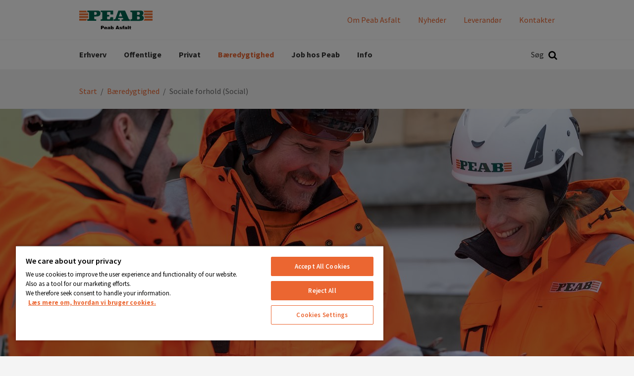

--- FILE ---
content_type: text/html; charset=utf-8
request_url: https://peabasfalt.dk/baeredygtighed/cociale_forhold/
body_size: 14204
content:
<!DOCTYPE html>
<html class="no-js" lang="da">
<head>
    <meta name="viewport" content="width=device-width, initial-scale=1">
    <meta charset="utf-8">
    <title>Sociale forhold (Social) - Peabasfalt.dk</title>

<!-- OneTrust meddelande om samtycke till cookies börjar för peabasfalt.dk -->
<script src="https://cdn.cookielaw.org/scripttemplates/otSDKStub.js"  type="text/javascript" charset="UTF-8" data-domain-script="e5c21072-5cdd-48b1-90cf-9f72028d716f" ></script>
<script type="text/javascript">
function OptanonWrapper() { }
</script>
<!-- OneTrust meddelande om samtycke till cookies slutar för peabasfalt.dk -->
<link href="/baeredygtighed/cociale_forhold/" rel="canonical" />        <link rel="shortcut icon" href="/Assets/SiteTypes/Peab/assets/themes/asfaltdk/img/favicon.ico">

    


    
    


            <meta name="description" content="I Peab vil vi drive et foretagende, der er etisk og langsigtet bæredygtigt. 
 Vi skal også tage ansvar for samfundet omkring os. A...">


    <link rel="stylesheet" href="/Assets/SiteTypes/Peab/assets/themes/asfaltdk/css/main.css?639016611620000000" media="screen">
    

<meta property="og:type" content="website">
<meta property="og:url" content="https://peabasfalt.dk/baeredygtighed/cociale_forhold/">
<meta property="og:title" content="Sociale forhold (Social)">
<meta property="og:description" content="I Peab vil vi drive et foretagende, der er etisk og langsigtet bæredygtigt. 
 Vi skal også tage ansvar for samfundet omkring os. A...">
<meta property="og:image" content="https://peabasfalt.dk/siteassets/peab-dk/4-baredygtighed/sociale-forhold.jpg">
<meta property="og:image:secure_url" content="https://peabasfalt.dk/siteassets/peab-dk/4-baredygtighed/sociale-forhold.jpg">


    <!-- Facebook Pixel Code -->
    <script>
    !function(f,b,e,v,n,t,s){if(f.fbq)return;n=f.fbq=function(){n.callMethod?
    n.callMethod.apply(n,arguments):n.queue.push(arguments)};if(!f._fbq)f._fbq=n;
    n.push=n;n.loaded=!0;n.version='2.0';n.queue=[];t=b.createElement(e);t.async=!0;
    t.src=v;s=b.getElementsByTagName(e)[0];s.parentNode.insertBefore(t,s)}(window,
    document,'script','//connect.facebook.net/en_US/fbevents.js');

    fbq('init', 'ID 506931193040113 ');
    fbq('track', "PageView");</script>
    <noscript><img height="1" width="1" alt="" style="display:none"
    src="https://www.facebook.com/tr?id=ID 506931193040113 &amp;ev=PageView&amp;noscript=1"
    /></noscript>
    <!-- End Facebook Pixel Code -->
    <script>
        var dataLayer = window.dataLayer = window.dataLayer || [];
        (function(w,d,s,l,i){w[l]=w[l]||[];w[l].push({'gtm.start':
        new Date().getTime(),event:'gtm.js'});var f=d.getElementsByTagName(s)[0],
        j=d.createElement(s),dl=l!='dataLayer'?'&l='+l:'';j.async=true;j.src=
        '//www.googletagmanager.com/gtm.js?id='+i+dl;f.parentNode.insertBefore(j,f);
        })(window, document, 'script', 'dataLayer', 'GTM-NM3JKDM');
    </script>
    

<!-- Structured Data -->

<script type="application/ld+json">{
  "@context": "https://schema.org",
  "@type": "Organization",
  "@id": "https://peab.se/#org",
  "name": "Peabasfalt.dk",
  "legalName": "Peab AB",
  "url": "https://peabasfalt.dk/",
  "logo": {
    "@type": "ImageObject",
    "url": "https://peabasfalt.dk/baeredygtighed/cociale_forhold/Assets/SiteTypes/Peab/assets/themes/asfaltdk/img/logo.svg"
  },
  "brand": {
    "@type": "Brand",
    "name": "Peab"
  },
  "sameAs": [
    "https://www.youtube.com/user/peab",
    "https://www.instagram.com/peab_ab/",
    "https://www.facebook.com/peabsverige",
    "https://www.linkedin.com/company/peab"
  ]
}</script>

<script type="application/ld+json">{
  "@context": "https://schema.org",
  "@type": "BreadcrumbList",
  "itemListElement": [
    {
      "@type": "ListItem",
      "position": 1,
      "name": "Peabasfalt.dk",
      "item": "https://peabasfalt.dk/"
    },
    {
      "@type": "ListItem",
      "position": 2,
      "name": "Bæredygtighed",
      "item": "https://peabasfalt.dk/baeredygtighed/"
    },
    {
      "@type": "ListItem",
      "position": 3,
      "name": "Sociale forhold (Social)",
      "item": "https://peabasfalt.dk/baeredygtighed/cociale_forhold/"
    }
  ]
}</script>
<!-- End Structured Data -->    
    
</head>
<body>

    <noscript>
        <iframe src="//www.googletagmanager.com/ns.html?id=GTM-NM3JKDM"
                height="0" width="0" style="display:none;visibility:hidden"></iframe>
    </noscript>

    









<header>
<div class="header-mobile" data-module-name="Sticky" data-sticky-class="header-mobile_is-sticky">
    <div class="header-mobile__inner" data-module-name="Menu">

<div class="nav-mobile" role="navigation" data-module-name="MobileMenu" data-toggle-menu-target data-toggle-menu-active-class="nav-mobile_is-vis">
    <div class="nav-mobile__head">
        <button class="nav-mobile__toggle" type="button" data-toggle-menu-link>
            <svg class="icon " aria-hidden="true"><use xlink:href="/Assets/SiteTypes/Peab/assets/shared/img/icons.svg?639016611560000000#icon_menu"></use></svg>

        </button>
    </div>

    <div class="nav-mobile__body">


<div class="menu menu_is-exp" data-module-name="SideNavigation">
    <ul class="menu__list">
            <li class="menu__item " data-node-id="974823">
        <a class="menu__link "  href="/erhverv/" target="">
            Erhverv
        </a>
                <button class="menu__toggle" type="button" data-expand-toggle>
<svg class="icon menu__icon" aria-hidden="true">
<use xlink:href="/Assets/SiteTypes/Peab/assets/shared/img/icons.svg?639016611560000000#icon_chevron_down" style="display: block;" data-svg-icon="icon_chevron_down"></use>
<use xlink:href="/Assets/SiteTypes/Peab/assets/shared/img/icons.svg?639016611560000000#icon_chevron_up" style="display: none;" data-svg-icon="icon_chevron_up"></use>
</svg>
                </button>
            <div class="menu__sub menu__sub_lvl_2 " data-toggle-target>
                <ul class="menu__list">
                        <li class="menu__item " data-node-id="976262">
        <a class="menu__link "  href="/erhverv/veje/" target="">
            Veje
        </a>
    </li>
    <li class="menu__item " data-node-id="956427">
        <a class="menu__link "  href="/erhverv/landbrug/" target="">
            Landbrug
        </a>
    </li>
    <li class="menu__item " data-node-id="974742">
        <a class="menu__link "  href="/erhverv/p-dak2/" target="">
            P-d&#230;k
        </a>
    </li>
    <li class="menu__item " data-node-id="974740">
        <a class="menu__link "  href="/erhverv/industrigulve/" target="">
            Industrigulve
        </a>
    </li>
    <li class="menu__item " data-node-id="956414">
        <a class="menu__link "  href="/erhverv/parkeringspladser/" target="">
            Parkeringspladser
        </a>
    </li>
    <li class="menu__item " data-node-id="974977">
        <a class="menu__link "  href="/privat/fartdaempere2/" target="">
            Fartd&#230;mpere
        </a>
    </li>
    <li class="menu__item " data-node-id="978390">
        <a class="menu__link "  href="/erhverv/frasning/" target="">
            Fr&#230;sning
        </a>
    </li>
    <li class="menu__item " data-node-id="975926">
        <a class="menu__link "  href="/offentlige/vejmarkering_opstribning/" target="">
            Striber og skiltning
        </a>
    </li>
    <li class="menu__item " data-node-id="974743">
        <a class="menu__link "  href="/erhverv/sportsbelaegninger/" target="">
            Sportsbel&#230;gninger
        </a>
    </li>
    <li class="menu__item " data-node-id="976271">
        <a class="menu__link "  href="/erhverv/asfalthandvarker/" target="">
            Asfalth&#229;ndv&#230;rker
        </a>
    </li>
    <li class="menu__item " data-node-id="978690">
        <a class="menu__link "  href="/erhverv/kunststofbelaegning/" target="">
            Kunststofbel&#230;gning
        </a>
    </li>
    <li class="menu__item " data-node-id="975985">
        <a class="menu__link "  href="/kontakter/" target="">
            Kontakter
        </a>
    </li>
    <li class="menu__item " data-node-id="975046">
        <a class="menu__link "  href="/erhverv/prisliste-ab-fabrik-erhverv/" target="">
            Prisliste ab fabrik-erhverv
        </a>
    </li>

                </ul>
            </div>
    </li>
    <li class="menu__item " data-node-id="974812">
        <a class="menu__link "  href="/offentlige/" target="">
            Offentlige
        </a>
                <button class="menu__toggle" type="button" data-expand-toggle>
<svg class="icon menu__icon" aria-hidden="true">
<use xlink:href="/Assets/SiteTypes/Peab/assets/shared/img/icons.svg?639016611560000000#icon_chevron_down" style="display: block;" data-svg-icon="icon_chevron_down"></use>
<use xlink:href="/Assets/SiteTypes/Peab/assets/shared/img/icons.svg?639016611560000000#icon_chevron_up" style="display: none;" data-svg-icon="icon_chevron_up"></use>
</svg>
                </button>
            <div class="menu__sub menu__sub_lvl_2 " data-toggle-target>
                <ul class="menu__list">
                        <li class="menu__item " data-node-id="974645">
        <a class="menu__link "  href="/offentlige/asfalt/" target="">
            Veje og motorveje
        </a>
    </li>
    <li class="menu__item " data-node-id="975951">
        <a class="menu__link "  href="/broer/broer/" target="">
            Broer
        </a>
    </li>
    <li class="menu__item " data-node-id="975958">
        <a class="menu__link "  href="/offentlige/vejmarkering_opstribning/" target="">
            Striber og vejmarkering
        </a>
    </li>
    <li class="menu__item " data-node-id="977536">
        <a class="menu__link "  href="/offentlige/afspaerring/" target="">
            Afsp&#230;rring og skiltning
        </a>
    </li>
    <li class="menu__item " data-node-id="975953">
        <a class="menu__link "  href="/erhverv/frasning/" target="">
            Fr&#230;sning
        </a>
    </li>
    <li class="menu__item " data-node-id="976268">
        <a class="menu__link "  href="/offentlige/revneforsegling/" target="">
            Revneforsegling
        </a>
    </li>
    <li class="menu__item " data-node-id="974656">
        <a class="menu__link "  href="/offentlige/fartdaempere/" target="">
            Fartd&#230;mpere
        </a>
    </li>
    <li class="menu__item " data-node-id="974979">
        <a class="menu__link "  href="/privat/legepladser/" target="">
            Legepladser
        </a>
    </li>
    <li class="menu__item " data-node-id="974658">
        <a class="menu__link "  href="/offentlige/asfalthandvarker/" target="">
            Asfalth&#229;ndv&#230;rker
        </a>
    </li>
    <li class="menu__item " data-node-id="975964">
        <a class="menu__link "  href="/offentlige/kommunalt-samarbejde/" target="">
            Kommunalt samarbejde
        </a>
    </li>
    <li class="menu__item " data-node-id="552518">
        <a class="menu__link "  href="/kontakter/asfaltfabrikker/" target="">
            Asfaltfabrikker
        </a>
    </li>
    <li class="menu__item " data-node-id="975949">
        <a class="menu__link "  href="/erhverv/prisliste-ab-fabrik-erhverv/" target="">
            Prisliste
        </a>
    </li>
    <li class="menu__item " data-node-id="975952">
        <a class="menu__link "  href="/kontakter/" target="">
            Kontakter
        </a>
    </li>

                </ul>
            </div>
    </li>
    <li class="menu__item " data-node-id="974803">
        <a class="menu__link "  href="/privat/" target="">
            Privat
        </a>
                <button class="menu__toggle" type="button" data-expand-toggle>
<svg class="icon menu__icon" aria-hidden="true">
<use xlink:href="/Assets/SiteTypes/Peab/assets/shared/img/icons.svg?639016611560000000#icon_chevron_down" style="display: block;" data-svg-icon="icon_chevron_down"></use>
<use xlink:href="/Assets/SiteTypes/Peab/assets/shared/img/icons.svg?639016611560000000#icon_chevron_up" style="display: none;" data-svg-icon="icon_chevron_up"></use>
</svg>
                </button>
            <div class="menu__sub menu__sub_lvl_2 " data-toggle-target>
                <ul class="menu__list">
                        <li class="menu__item " data-node-id="976336">
        <a class="menu__link "  href="/privat/Grundejerforening/" target="">
            Grundejerforening
        </a>
    </li>
    <li class="menu__item " data-node-id="975877">
        <a class="menu__link "  href="/privat/opkorselsramper/" target="">
            Opk&#248;rselsramper
        </a>
    </li>
    <li class="menu__item " data-node-id="975975">
        <a class="menu__link "  href="/privat/lapning-af-huller/" target="">
            Lapning af huller
        </a>
    </li>
    <li class="menu__item " data-node-id="956431">
        <a class="menu__link "  href="/privat/fartdaempere2/" target="">
            Fartd&#230;mpere
        </a>
    </li>
    <li class="menu__item " data-node-id="974652">
        <a class="menu__link "  href="/privat/granitskarver/" target="">
            Granitsk&#230;rver
        </a>
    </li>
    <li class="menu__item " data-node-id="977005">
        <a class="menu__link "  href="/privat/striber-og-vejmarkering/" target="">
            Striber og vejmarkering
        </a>
    </li>
    <li class="menu__item " data-node-id="975983">
        <a class="menu__link "  href="/erhverv/prisliste-ab-fabrik-erhverv/" target="">
            Prisliste
        </a>
    </li>
    <li class="menu__item " data-node-id="976251">
        <a class="menu__link "  href="/kontakter/" target="">
            Kontakter
        </a>
    </li>
    <li class="menu__item " data-node-id="992709">
        <a class="menu__link "  href="/privat/prisliste-ab-fabrik-privat/" target="">
            Prisliste ab fabrik-privat
        </a>
    </li>

                </ul>
            </div>
    </li>
    <li class="menu__item menu__item_is-exp" data-node-id="964844">
        <a class="menu__link menu__link_is-sel"  href="/baeredygtighed/" target="">
            B&#230;redygtighed
        </a>
                <button class="menu__toggle" type="button" data-expand-toggle>
<svg class="icon menu__icon" aria-hidden="true">
<use xlink:href="/Assets/SiteTypes/Peab/assets/shared/img/icons.svg?639016611560000000#icon_chevron_up" style="display: block;" data-svg-icon="icon_chevron_up"></use>
<use xlink:href="/Assets/SiteTypes/Peab/assets/shared/img/icons.svg?639016611560000000#icon_chevron_down" style="display: none;" data-svg-icon="icon_chevron_down"></use>
</svg>
                </button>
            <div class="menu__sub menu__sub_lvl_2 menu__sub_is-exp" data-toggle-target>
                <ul class="menu__list">
                        <li class="menu__item " data-node-id="976255">
        <a class="menu__link "  href="/baeredygtighed/miljo/" target="">
            Milj&#248; (Environment)
        </a>
                <button class="menu__toggle" type="button" data-expand-toggle>
<svg class="icon menu__icon" aria-hidden="true">
<use xlink:href="/Assets/SiteTypes/Peab/assets/shared/img/icons.svg?639016611560000000#icon_chevron_down" style="display: block;" data-svg-icon="icon_chevron_down"></use>
<use xlink:href="/Assets/SiteTypes/Peab/assets/shared/img/icons.svg?639016611560000000#icon_chevron_up" style="display: none;" data-svg-icon="icon_chevron_up"></use>
</svg>
                </button>
            <div class="menu__sub menu__sub_lvl_3 " data-toggle-target>
                <ul class="menu__list">
                        <li class="menu__item" data-node-id="964831">
            <a class="menu__link"  href="/baeredygtighed/miljo/ecoasfalt/" target="">
                ECO-Asfalt
            </a>
    </li>
    <li class="menu__item" data-node-id="958384">
            <a class="menu__link"  href="/baeredygtighed/miljo/certificeret_biogas/" target="">
                Certificeret biogas
            </a>
    </li>
    <li class="menu__item" data-node-id="978684">
            <a class="menu__link"  href="https://www.epd-norge.no/soekeresultat/?categoryID=236&tileInstanceId=1148&q=peab+asfalt+danmark" target="_blank">
                Milj&#248;varedeklarationer
            </a>
    </li>
    <li class="menu__item" data-node-id="958378">
            <a class="menu__link"  href="/baeredygtighed/miljo/beregnco2/" target="">
                Beregn CO2
            </a>
    </li>
    <li class="menu__item" data-node-id="990035">
            <a class="menu__link"  href="/baeredygtighed/miljo/miljeostyrelsen/" target="">
                Milj&#248;styrelsen
            </a>
    </li>
    <li class="menu__item" data-node-id="977784">
            <a class="menu__link"  href="/baeredygtighed/miljo/oevrige_initiativer/" target="">
                &#216;vrige initiativer
            </a>
    </li>

                </ul>
            </div>
    </li>
    <li class="menu__item menu__item_is-exp" data-node-id="977790">
        <a class="menu__link menu__link_is-sel"  href="/baeredygtighed/cociale_forhold/" target="">
            Sociale forhold (Social)
        </a>
                <button class="menu__toggle" type="button" data-expand-toggle>
<svg class="icon menu__icon" aria-hidden="true">
<use xlink:href="/Assets/SiteTypes/Peab/assets/shared/img/icons.svg?639016611560000000#icon_chevron_up" style="display: block;" data-svg-icon="icon_chevron_up"></use>
<use xlink:href="/Assets/SiteTypes/Peab/assets/shared/img/icons.svg?639016611560000000#icon_chevron_down" style="display: none;" data-svg-icon="icon_chevron_down"></use>
</svg>
                </button>
            <div class="menu__sub menu__sub_lvl_3 menu__sub_is-exp" data-toggle-target>
                <ul class="menu__list">
                        <li class="menu__item" data-node-id="977791">
            <a class="menu__link"  href="/baeredygtighed/cociale_forhold/arbejdsmiljoe/" target="">
                Arbejdsmilj&#248; og sikkerhed
            </a>
    </li>
    <li class="menu__item" data-node-id="977792">
            <a class="menu__link"  href="/baeredygtighed/cociale_forhold/rekruttering/" target="">
                Rekruttering
            </a>
    </li>
    <li class="menu__item" data-node-id="988699">
            <a class="menu__link"  href="/Kampagne/" target="">
                Kampagne
            </a>
    </li>

                </ul>
            </div>
    </li>
    <li class="menu__item " data-node-id="977819">
        <a class="menu__link "  href="/baeredygtighed/godselskab/" target="">
            God selskabsledelse (Governance)
        </a>
                <button class="menu__toggle" type="button" data-expand-toggle>
<svg class="icon menu__icon" aria-hidden="true">
<use xlink:href="/Assets/SiteTypes/Peab/assets/shared/img/icons.svg?639016611560000000#icon_chevron_down" style="display: block;" data-svg-icon="icon_chevron_down"></use>
<use xlink:href="/Assets/SiteTypes/Peab/assets/shared/img/icons.svg?639016611560000000#icon_chevron_up" style="display: none;" data-svg-icon="icon_chevron_up"></use>
</svg>
                </button>
            <div class="menu__sub menu__sub_lvl_3 " data-toggle-target>
                <ul class="menu__list">
                        <li class="menu__item" data-node-id="977820">
            <a class="menu__link"  href="/baeredygtighed/godselskab/vaerdisaet/" target="">
                Vores v&#230;rdis&#230;t
            </a>
    </li>
    <li class="menu__item" data-node-id="977821">
            <a class="menu__link"  href="/baeredygtighed/godselskab/code_of_conduct/" target="">
                Code of Conduct
            </a>
    </li>

                </ul>
            </div>
    </li>

                </ul>
            </div>
    </li>
    <li class="menu__item " data-node-id="518839">
        <a class="menu__link "  href="/jobs/" target="">
            Job hos Peab
        </a>
                <button class="menu__toggle" type="button" data-expand-toggle>
<svg class="icon menu__icon" aria-hidden="true">
<use xlink:href="/Assets/SiteTypes/Peab/assets/shared/img/icons.svg?639016611560000000#icon_chevron_down" style="display: block;" data-svg-icon="icon_chevron_down"></use>
<use xlink:href="/Assets/SiteTypes/Peab/assets/shared/img/icons.svg?639016611560000000#icon_chevron_up" style="display: none;" data-svg-icon="icon_chevron_up"></use>
</svg>
                </button>
            <div class="menu__sub menu__sub_lvl_2 " data-toggle-target>
                <ul class="menu__list">
                        <li class="menu__item " data-node-id="978979">
        <a class="menu__link "  href="https://peabasfalt.career.emply.com/ledige-stillinger" target="_blank">
            Se vores ledige stillinger
        </a>
    </li>
    <li class="menu__item " data-node-id="698505">
        <a class="menu__link "  href="/jobs/arbejdsfunktioner/" target="">
            Arbejdsfunktioner
        </a>
    </li>

                </ul>
            </div>
    </li>
    <li class="menu__item " data-node-id="975039">
        <a class="menu__link "   data-container-page href="" target="">
            Info
        </a>
                <button class="menu__toggle" type="button" data-expand-toggle>
<svg class="icon menu__icon" aria-hidden="true">
<use xlink:href="/Assets/SiteTypes/Peab/assets/shared/img/icons.svg?639016611560000000#icon_chevron_down" style="display: block;" data-svg-icon="icon_chevron_down"></use>
<use xlink:href="/Assets/SiteTypes/Peab/assets/shared/img/icons.svg?639016611560000000#icon_chevron_up" style="display: none;" data-svg-icon="icon_chevron_up"></use>
</svg>
                </button>
            <div class="menu__sub menu__sub_lvl_2 " data-toggle-target>
                <ul class="menu__list">
                        <li class="menu__item " data-node-id="976442">
        <a class="menu__link "  href="/data-om-asfalt/ydeevnedeklarationer/" target="">
            Ydeevnedeklaration
        </a>
    </li>
    <li class="menu__item " data-node-id="978598">
        <a class="menu__link "  href="https://www.epd-norge.no/soekeresultat/?categoryID=236&tileInstanceId=1148&q=peab+asfalt+danmark" target="_blank">
            Milj&#248;varedeklarationer
        </a>
    </li>
    <li class="menu__item " data-node-id="975040">
        <a class="menu__link "  href="/info/whistleblower/" target="_blank">
            Whistleblower
        </a>
    </li>
    <li class="menu__item " data-node-id="978599">
        <a class="menu__link "  href="/info/testrapporter/" target="">
            Testrapporter
        </a>
    </li>
    <li class="menu__item " data-node-id="975049">
        <a class="menu__link "  href="/info/fakturering/" target="">
            Fakturering
        </a>
    </li>
    <li class="menu__item " data-node-id="975050">
        <a class="menu__link "  href="/info/iso-certifikater/" target="">
            ISO Certifikater
        </a>
    </li>
    <li class="menu__item " data-node-id="975055">
        <a class="menu__link "  href="/info/brochurer/" target="">
            Brochurer
        </a>
    </li>
    <li class="menu__item " data-node-id="915071">
        <a class="menu__link "  href="/info/nabo-til-asfaltfabrik/" target="_blank">
            Nabo til asfaltfabrik
        </a>
    </li>
    <li class="menu__item " data-node-id="978931">
        <a class="menu__link "  href="/data-om-asfalt/sikkerhedsdatablade/" target="">
            Sikkerhedsdatablade
        </a>
    </li>
    <li class="menu__item " data-node-id="978597">
        <a class="menu__link "  href="/info/persondata/" target="">
            Persondata
        </a>
    </li>
    <li class="menu__item " data-node-id="978885">
        <a class="menu__link "  href="/kontakter/" target="">
            Kontakter
        </a>
    </li>
    <li class="menu__item " data-node-id="988087">
        <a class="menu__link "  href="/Kampagne/" target="">
            Kampagne
        </a>
    </li>

                </ul>
            </div>
    </li>


                <li class="menu__item">
                    <a class="menu__link" href="/om-peab-asfalt/">Om Peab Asfalt</a>
                </li>
                <li class="menu__item">
                    <a class="menu__link" href="/nyheder/">Nyheder</a>
                </li>
                <li class="menu__item">
                    <a class="menu__link" href="/Leverandoer/">Leverand&#248;r</a>
                </li>
                <li class="menu__item">
                    <a class="menu__link" href="/kontakter/">Kontakter</a>
                </li>

    </ul>
</div>








    </div>
</div>



<div class="logo">
        <a class="logo__link" href="https://peabasfalt.dk/">
            <img class="logo__img" data-logo="Peabasfalt.dk" src="/Assets/SiteTypes/Peab/assets/themes/asfaltdk/img/logo.svg?639016611560000000" alt="Peabasfalt.dk" data-theme-logo>
        </a>
</div>
    <div class="search" id="mobile-search-container" role="search" data-menu-item-container data-menu-item-stick data-menu-item-active-class="search_is-vis" data-module-name="Search" data-search-url="https://peabasfalt.dk/sog/?q=">
        <label class="search__container search__toggle">
            <div class="search__text">S&#248;g</div>
            <button class="search__toggle" type="button" data-menu-item-link><svg class="icon " aria-hidden="true"><use xlink:href="/Assets/SiteTypes/Peab/assets/shared/img/icons.svg?639016611560000000#icon_search"></use></svg>
</button>
        </label>
        <div class="search__content">
            <div class="search__inner">
                <form class="search__form" id="mobile-search" method="post" data-menu-item-transition-target data-module-name="PlaceholderPolyfill">
                    <input class="text" id="mobile-search-text" type="search"  value="" data-placeholder-input>
                    
                    <div class="search__placeholder-text" data-placeholder-element><svg class="icon " aria-hidden="true"><use xlink:href="/Assets/SiteTypes/Peab/assets/shared/img/icons.svg?639016611560000000#icon_search"></use></svg>
 Search for...</div>
                    <button type="submit" data-filter-submit >S&#248;g</button>
                </form>
            </div>
        </div>
    </div>



    </div>
</div>



<div class="header header_layout_2" data-module-name="Sticky" data-sticky-class="header--state-sticky">
    <div class="header__wrapper">
        <div class="header__inner" data-module-name="Menu">
<div class="header__top">



<div class="logo">
        <a class="logo__link" href="https://peabasfalt.dk/">
            <img class="logo__img" data-logo="Peabasfalt.dk" src="/Assets/SiteTypes/Peab/assets/themes/asfaltdk/img/logo.svg?639016611560000000" alt="Peabasfalt.dk" data-theme-logo>
        </a>
</div>
    <div class="nav-supp">
        <ul class="nav-supp__list">
                <li class="nav-supp__item"><a class="nav-supp__link " href="/om-peab-asfalt/">Om Peab Asfalt</a></li>
                <li class="nav-supp__item"><a class="nav-supp__link " href="/nyheder/">Nyheder</a></li>
                <li class="nav-supp__item"><a class="nav-supp__link " href="/Leverandoer/">Leverand&#248;r</a></li>
                <li class="nav-supp__item"><a class="nav-supp__link " href="/kontakter/">Kontakter</a></li>

        </ul>
    </div>

</div>
<div class="header__bottom">
<div class="nav" role="navigation">
    

    <ul class="nav__list nav__list_level_1">
            <li class="nav__item " data-menu-item-container data-menu-item-active-class="nav__item_is-active"   data-menu-item-link-hover  >
        <a class="nav__link" href="/erhverv/" target=""  data-menu-item-link data-menu-item-link-focus>Erhverv</a>

            <div class="nav__sub" data-menu-item-transition-target>
                <div class="nav__inner">
                    <ul class="nav__list nav__list_level_2 nav__list_level_2--enhance">
                        
                        <li class="nav__item "  >

    <a class="nav__link nav__link--enhance" href="/erhverv/veje/" target="">
Veje        
    </a>

</li>
<li class="nav__item "  >

    <a class="nav__link nav__link--enhance" href="/erhverv/landbrug/" target="">
Landbrug        
    </a>

</li>
<li class="nav__item "  >

    <a class="nav__link nav__link--enhance" href="/erhverv/p-dak2/" target="">
P-d&#230;k        
    </a>

</li>
<li class="nav__item "  >

    <a class="nav__link nav__link--enhance" href="/erhverv/industrigulve/" target="">
Industrigulve        
    </a>

</li>
<li class="nav__item "  >

    <a class="nav__link nav__link--enhance" href="/erhverv/parkeringspladser/" target="">
Parkeringspladser        
    </a>

</li>
<li class="nav__item "  >

    <a class="nav__link nav__link--enhance" href="/privat/fartdaempere2/" target="">
Fartd&#230;mpere        
    </a>

</li>
<li class="nav__item "  >

    <a class="nav__link nav__link--enhance" href="/erhverv/frasning/" target="">
Fr&#230;sning        
    </a>

</li>
<li class="nav__item "  >

    <a class="nav__link nav__link--enhance" href="/offentlige/vejmarkering_opstribning/" target="">
Striber og skiltning        
    </a>

</li>
<li class="nav__item "  >

    <a class="nav__link nav__link--enhance" href="/erhverv/sportsbelaegninger/" target="">
Sportsbel&#230;gninger        
    </a>

</li>
<li class="nav__item "  >

    <a class="nav__link nav__link--enhance" href="/erhverv/asfalthandvarker/" target="">
Asfalth&#229;ndv&#230;rker        
    </a>

</li>
<li class="nav__item "  >

    <a class="nav__link nav__link--enhance" href="/erhverv/kunststofbelaegning/" target="">
Kunststofbel&#230;gning        
    </a>

</li>
<li class="nav__item "  >

    <a class="nav__link nav__link--enhance" href="/kontakter/" target="">
<img src="/globalassets/peab.se/piktogram-meny/hand-med-mobil-50px-rgb.png" alt=""/>Kontakter        
    </a>

</li>
<li class="nav__item "  >

    <a class="nav__link nav__link--enhance" href="/erhverv/prisliste-ab-fabrik-erhverv/" target="">
<img src="/globalassets/peab.se/piktogram-meny/rapport-vit_50px.png" alt=""/>Prisliste ab fabrik-erhverv        
    </a>

</li>

                    </ul>
                </div>
            </div>
    </li>
    <li class="nav__item " data-menu-item-container data-menu-item-active-class="nav__item_is-active"   data-menu-item-link-hover  >
        <a class="nav__link" href="/offentlige/" target=""  data-menu-item-link data-menu-item-link-focus>Offentlige</a>

            <div class="nav__sub" data-menu-item-transition-target>
                <div class="nav__inner">
                    <ul class="nav__list nav__list_level_2 nav__list_level_2--enhance">
                        
                        <li class="nav__item "  >

    <a class="nav__link nav__link--enhance" href="/offentlige/asfalt/" target="">
Veje og motorveje        
    </a>

</li>
<li class="nav__item "  >

    <a class="nav__link nav__link--enhance" href="/broer/broer/" target="">
Broer        
    </a>

</li>
<li class="nav__item "  >

    <a class="nav__link nav__link--enhance" href="/offentlige/vejmarkering_opstribning/" target="">
Striber og vejmarkering        
    </a>

</li>
<li class="nav__item "  >

    <a class="nav__link nav__link--enhance" href="/offentlige/afspaerring/" target="">
Afsp&#230;rring og skiltning        
    </a>

</li>
<li class="nav__item "  >

    <a class="nav__link nav__link--enhance" href="/erhverv/frasning/" target="">
Fr&#230;sning        
    </a>

</li>
<li class="nav__item "  >

    <a class="nav__link nav__link--enhance" href="/offentlige/revneforsegling/" target="">
Revneforsegling        
    </a>

</li>
<li class="nav__item "  >

    <a class="nav__link nav__link--enhance" href="/offentlige/fartdaempere/" target="">
Fartd&#230;mpere        
    </a>

</li>
<li class="nav__item "  >

    <a class="nav__link nav__link--enhance" href="/privat/legepladser/" target="">
Legepladser        
    </a>

</li>
<li class="nav__item "  >

    <a class="nav__link nav__link--enhance" href="/offentlige/asfalthandvarker/" target="">
Asfalth&#229;ndv&#230;rker        
    </a>

</li>
<li class="nav__item "  >

    <a class="nav__link nav__link--enhance" href="/offentlige/kommunalt-samarbejde/" target="">
Kommunalt samarbejde        
    </a>

</li>
<li class="nav__item "  >

    <a class="nav__link nav__link--enhance" href="/kontakter/asfaltfabrikker/" target="">
Asfaltfabrikker        
    </a>

</li>
<li class="nav__item "  >

    <a class="nav__link nav__link--enhance" href="/erhverv/prisliste-ab-fabrik-erhverv/" target="">
<img src="/globalassets/peab.se/piktogram-meny/rapport-vit_50px.png" alt=""/>Prisliste        
    </a>

</li>
<li class="nav__item "  >

    <a class="nav__link nav__link--enhance" href="/kontakter/" target="">
<img src="/globalassets/peab.se/piktogram-meny/hand-med-mobil-50px-rgb.png" alt=""/>Kontakter        
    </a>

</li>

                    </ul>
                </div>
            </div>
    </li>
    <li class="nav__item " data-menu-item-container data-menu-item-active-class="nav__item_is-active"   data-menu-item-link-hover  >
        <a class="nav__link" href="/privat/" target=""  data-menu-item-link data-menu-item-link-focus>Privat</a>

            <div class="nav__sub" data-menu-item-transition-target>
                <div class="nav__inner">
                    <ul class="nav__list nav__list_level_2 nav__list_level_2--enhance">
                        
                        <li class="nav__item "  >

    <a class="nav__link nav__link--enhance" href="/privat/Grundejerforening/" target="">
Grundejerforening        
    </a>

</li>
<li class="nav__item "  >

    <a class="nav__link nav__link--enhance" href="/privat/opkorselsramper/" target="">
Opk&#248;rselsramper        
    </a>

</li>
<li class="nav__item "  >

    <a class="nav__link nav__link--enhance" href="/privat/lapning-af-huller/" target="">
Lapning af huller        
    </a>

</li>
<li class="nav__item "  >

    <a class="nav__link nav__link--enhance" href="/privat/fartdaempere2/" target="">
Fartd&#230;mpere        
    </a>

</li>
<li class="nav__item "  >

    <a class="nav__link nav__link--enhance" href="/privat/granitskarver/" target="">
Granitsk&#230;rver        
    </a>

</li>
<li class="nav__item "  >

    <a class="nav__link nav__link--enhance" href="/privat/striber-og-vejmarkering/" target="">
Striber og vejmarkering        
    </a>

</li>
<li class="nav__item "  >

    <a class="nav__link nav__link--enhance" href="/erhverv/prisliste-ab-fabrik-erhverv/" target="">
<img src="/globalassets/peab.se/piktogram-meny/rapport-vit_50px.png" alt=""/>Prisliste        
    </a>

</li>
<li class="nav__item "  >

    <a class="nav__link nav__link--enhance" href="/kontakter/" target="">
<img src="/globalassets/peab.se/piktogram-meny/hand-med-mobil-50px-rgb.png" alt=""/>Kontakter        
    </a>

</li>
<li class="nav__item "  >

    <a class="nav__link nav__link--enhance" href="/privat/prisliste-ab-fabrik-privat/" target="">
<img src="/globalassets/peab.se/piktogram-meny/rapport-vit_50px.png" alt=""/>Prisliste ab fabrik-privat        
    </a>

</li>

                    </ul>
                </div>
            </div>
    </li>
    <li class="nav__item nav__item_is-selected" data-menu-item-container data-menu-item-active-class="nav__item_is-active"   data-menu-item-link-hover  >
        <a class="nav__link" href="/baeredygtighed/" target=""  data-menu-item-link data-menu-item-link-focus>B&#230;redygtighed</a>

            <div class="nav__sub" data-menu-item-transition-target>
                <div class="nav__inner">
                    <ul class="nav__list nav__list_level_2 nav__list_level_2--enhance">
                        
                        <li class="nav__item "  >

    <a class="nav__link nav__link--enhance" href="/baeredygtighed/miljo/" target="">
<img src="/globalassets/peab.se/piktogram-meny/ide-50px-rgb.png" alt=""/>Milj&#248; (Environment)        
    </a>

        <ul class="nav__list nav__list_level_3">
                <li class="nav__item ">
        <a class="nav__link nav__link--enhance" href="/baeredygtighed/miljo/ecoasfalt/" target="">ECO-Asfalt</a>
    </li>
    <li class="nav__item ">
        <a class="nav__link nav__link--enhance" href="/baeredygtighed/miljo/certificeret_biogas/" target="">Certificeret biogas</a>
    </li>
    <li class="nav__item ">
        <a class="nav__link nav__link--enhance" href="https://www.epd-norge.no/soekeresultat/?categoryID=236&tileInstanceId=1148&q=peab+asfalt+danmark" target="_blank">Milj&#248;varedeklarationer</a>
    </li>
    <li class="nav__item ">
        <a class="nav__link nav__link--enhance" href="/baeredygtighed/miljo/beregnco2/" target="">Beregn CO2</a>
    </li>
    <li class="nav__item ">
        <a class="nav__link nav__link--enhance" href="/baeredygtighed/miljo/miljeostyrelsen/" target="">Milj&#248;styrelsen</a>
    </li>
    <li class="nav__item ">
        <a class="nav__link nav__link--enhance" href="/baeredygtighed/miljo/oevrige_initiativer/" target="">&#216;vrige initiativer</a>
    </li>

        </ul>
</li>
<li class="nav__item nav__item_is-selected"  >

    <a class="nav__link nav__link--enhance" href="/baeredygtighed/cociale_forhold/" target="">
<img src="/globalassets/peab.se/piktogram-meny/manniskor-grupp-team-50px-rgb.png" alt=""/>Sociale forhold (Social)        
    </a>

        <ul class="nav__list nav__list_level_3">
                <li class="nav__item ">
        <a class="nav__link nav__link--enhance" href="/baeredygtighed/cociale_forhold/arbejdsmiljoe/" target="">Arbejdsmilj&#248; og sikkerhed</a>
    </li>
    <li class="nav__item ">
        <a class="nav__link nav__link--enhance" href="/baeredygtighed/cociale_forhold/rekruttering/" target="">Rekruttering</a>
    </li>
    <li class="nav__item ">
        <a class="nav__link nav__link--enhance" href="/Kampagne/" target="">Kampagne</a>
    </li>

        </ul>
</li>
<li class="nav__item "  >

    <a class="nav__link nav__link--enhance" href="/baeredygtighed/godselskab/" target="">
<img src="/globalassets/peab.se/piktogram-meny/samhalle-50px-rgb.png" alt=""/>God selskabsledelse (Governance)        
    </a>

        <ul class="nav__list nav__list_level_3">
                <li class="nav__item ">
        <a class="nav__link nav__link--enhance" href="/baeredygtighed/godselskab/vaerdisaet/" target="">Vores v&#230;rdis&#230;t</a>
    </li>
    <li class="nav__item ">
        <a class="nav__link nav__link--enhance" href="/baeredygtighed/godselskab/code_of_conduct/" target="">Code of Conduct</a>
    </li>

        </ul>
</li>

                    </ul>
                </div>
            </div>
    </li>
    <li class="nav__item " data-menu-item-container data-menu-item-active-class="nav__item_is-active"   data-menu-item-link-hover  >
        <a class="nav__link" href="/jobs/" target=""  data-menu-item-link data-menu-item-link-focus>Job hos Peab</a>

            <div class="nav__sub" data-menu-item-transition-target>
                <div class="nav__inner">
                    <ul class="nav__list nav__list_level_2 nav__list_level_2--enhance">
                        
                        <li class="nav__item "  >

    <a class="nav__link nav__link--enhance" href="https://peabasfalt.career.emply.com/ledige-stillinger" target="_blank">
<img src="/globalassets/peab.se/piktogram-meny/manniskor-grupp-team-50.png" alt=""/>Se vores ledige stillinger        
    </a>

</li>
<li class="nav__item "  >

    <a class="nav__link nav__link--enhance" href="/jobs/arbejdsfunktioner/" target="">
<img src="/globalassets/peab.se/piktogram-meny/verktyg-50px-rgb.png" alt=""/>Arbejdsfunktioner        
    </a>

</li>

                    </ul>
                </div>
            </div>
    </li>
    <li class="nav__item " data-menu-item-container data-menu-item-active-class="nav__item_is-active"   data-menu-item-link-hover  >
        <a class="nav__link" href="" target=""  data-menu-item-link data-menu-item-link-focus>Info</a>

            <div class="nav__sub" data-menu-item-transition-target>
                <div class="nav__inner">
                    <ul class="nav__list nav__list_level_2 nav__list_level_2--enhance">
                        
                        <li class="nav__item "  >

    <a class="nav__link nav__link--enhance" href="/data-om-asfalt/ydeevnedeklarationer/" target="">
Ydeevnedeklaration        
    </a>

</li>
<li class="nav__item "  >

    <a class="nav__link nav__link--enhance" href="https://www.epd-norge.no/soekeresultat/?categoryID=236&tileInstanceId=1148&q=peab+asfalt+danmark" target="_blank">
Milj&#248;varedeklarationer        
    </a>

</li>
<li class="nav__item "  >

    <a class="nav__link nav__link--enhance" href="/info/whistleblower/" target="_blank">
Whistleblower        
    </a>

</li>
<li class="nav__item "  >

    <a class="nav__link nav__link--enhance" href="/info/testrapporter/" target="">
Testrapporter        
    </a>

</li>
<li class="nav__item "  >

    <a class="nav__link nav__link--enhance" href="/info/fakturering/" target="">
Fakturering        
    </a>

</li>
<li class="nav__item "  >

    <a class="nav__link nav__link--enhance" href="/info/iso-certifikater/" target="">
ISO Certifikater        
    </a>

</li>
<li class="nav__item "  >

    <a class="nav__link nav__link--enhance" href="/info/brochurer/" target="">
Brochurer        
    </a>

</li>
<li class="nav__item "  >

    <a class="nav__link nav__link--enhance" href="/info/nabo-til-asfaltfabrik/" target="_blank">
Nabo til asfaltfabrik        
    </a>

</li>
<li class="nav__item "  >

    <a class="nav__link nav__link--enhance" href="/data-om-asfalt/sikkerhedsdatablade/" target="">
Sikkerhedsdatablade        
    </a>

</li>
<li class="nav__item "  >

    <a class="nav__link nav__link--enhance" href="/info/persondata/" target="">
<img src="/globalassets/peab.se/piktogram-meny/arbetare-halvkropp-50l.png" alt=""/>Persondata        
    </a>

</li>
<li class="nav__item "  >

    <a class="nav__link nav__link--enhance" href="/kontakter/" target="">
<img src="/globalassets/peab.se/piktogram-meny/hand-med-mobil-50px-rgb.png" alt=""/>Kontakter        
    </a>

</li>
<li class="nav__item "  >

    <a class="nav__link nav__link--enhance" href="/Kampagne/" target="">
Kampagne        
    </a>

</li>

                    </ul>
                </div>
            </div>
    </li>

    </ul>
</div>




    <div class="search" id="search-container" role="search" data-menu-item-container data-menu-item-stick data-menu-item-active-class="search_is-vis" data-module-name="Search" data-search-url="https://peabasfalt.dk/sog/?q=">
        <label class="search__container search__toggle">
            <div class="search__text">S&#248;g</div>
            <button class="search__toggle" type="button" data-menu-item-link><svg class="icon " aria-hidden="true"><use xlink:href="/Assets/SiteTypes/Peab/assets/shared/img/icons.svg?639016611560000000#icon_search"></use></svg>
</button>
        </label>
        <div class="search__content">
            <div class="search__inner">
                <form class="search__form" id="search" method="post" data-menu-item-transition-target data-module-name="PlaceholderPolyfill">
                    <input class="text" id="search-text" type="search"  value="" data-placeholder-input>
                    
                    <div class="search__placeholder-text" data-placeholder-element><svg class="icon " aria-hidden="true"><use xlink:href="/Assets/SiteTypes/Peab/assets/shared/img/icons.svg?639016611560000000#icon_search"></use></svg>
 Search for...</div>
                    <button type="submit" data-filter-submit >S&#248;g</button>
                </form>
            </div>
        </div>
    </div>



</div>


        </div>
    </div>
</div>



</header>




<div class="content ">
    
        <div class="content__head">
<div class="breadcrumb">
    <strong class="structural">You are here:</strong>

            <a href="/">Start</a>
            <span> / </span>
            <a href="/baeredygtighed/">B&#230;redygtighed</a>
            <span> / </span>
Sociale forhold (Social)
</div>
        </div>
    <div class="content__body ">
        <main class="main">

            

<div class="section section_is-full" >        <div class="carousel carousel_is-large" id="slider-description" data-module-name="CarouselContainer" data-switch-time="10" aria-label="Visuel introduktion til siden">
            <div class="carousel__body" data-slider>
                        <div class="carousel__item" data-slide>


<div class="hero   " style="background-image: url('/siteassets/peab-dk/4-baredygtighed/sociale-forhold.jpg?width=1650&amp;height=550&amp;scale=downscaleonly&amp;mode=crop&amp;preset=default');" >

        <div class="hero__videowrapper">
            <video class="hero__video "  autoplay playsinline muted loop>
                                    
                        Your browser doesn't support the video tag
                    
            </video>
        </div>


</div>
                        </div>
            </div>

<div class="srt" data-left-icon>
    <svg class="icon " aria-hidden="true"><use xlink:href="/Assets/SiteTypes/Peab/assets/shared/img/icons.svg?639016611560000000#icon_chevron_left"></use></svg>

</div>
<div class="srt" data-right-icon>
    <svg class="icon " aria-hidden="true"><use xlink:href="/Assets/SiteTypes/Peab/assets/shared/img/icons.svg?639016611560000000#icon_chevron_right"></use></svg>

</div>
        </div>
</div>









<div class="section " >

        <div class="article article_is-narrow">
                <div class="article__head">

<h1 class="title_type_1">Strategisk tænkning med hjertet</h1>

                </div>
                            <div class="article__body">



                    <p>I Peab vil vi drive et foretagende, der er etisk og langsigtet b&aelig;redygtigt.</p>
<p>Vi skal ogs&aring; tage ansvar for samfundet omkring os. At have et aktivt socialt engagement i lokalsamfundet p&aring; de steder, hvor vi opererer, er en del af vores v&aelig;rdigrundlag, p&aring; samme m&aring;de som at have fokus p&aring; unges uddannelse.</p>
<p>Fordi vi er mennesker, der udf&oslash;rer projekter for mennesker, er det menneskelige aspekt hele tiden med i vores arbejde. Det hele begynder med vores medarbejdere. For at de skal kunne g&oslash;re et godt stykke arbejde og bidrage til en b&aelig;redygtig udvikling af samfundet, er der brug for mere end faglige kompetencer. Grundlaget er et sikkert og godt arbejdsmilj&oslash;, inkluderende arbejdspladser og udviklingsmuligheder for alle. Hver medarbejder skal m&oslash;des af godt lederskab, f&oslash;le sig n&oslash;dvendig samt opleve, at arbejdet er meningsfuldt b&aring;de p&aring; kort og lang sigt.</p>
                </div>
        </div>
</div>

<div class="epiwrapper"><div class="epiwrapper">

<div class="section " >

        <div class="article article_is-narrow">
                            <div class="article__body">



                    <h4><em>&rdquo;Det er vores medarbejderes fulde fortjeneste, at Peab er blevet til det, virksomheden er i dag. Vi har altid bygget vores succes p&aring; dygtige og engagerede mennesker. Det var ukompliceret, da virksomheden var lille. Der blev skabt et st&aelig;rkt f&aelig;llesskab og en famili&aelig;r &aring;nd blot ved at v&aelig;re sig selv og vise &aring;benhed og respekt. Det har altid v&aelig;ret mit prim&aelig;re m&aring;l at bevare denne &aring;nd, efter virksomheden er vokset. Den har dannet grundlaget for at skabe gode arbejdspladser, tilfredse kunder og god l&oslash;nsomhed. Den s&aelig;rlige kultur, der er i Peab &ndash; Peab-&aring;nden &ndash; er unik, og vores kernev&aelig;rdier er det vigtigste instrument for at bevare og styrke den.&rdquo;</em></h4>
<p>Mats Paulsson,</p>
<p>En af Peabs grundl&aelig;ggere</p>
                </div>
        </div>
</div></div></div>












        </main>
    </div>
</div>

<footer class="footer" role="contentinfo">
    <button class="footer__scroll" type='button' onclick='window.scrollTo({top: 0, left: 0, behavior: "smooth"});' aria-label="Tilbage til toppen">
        <svg viewBox="0 0 28 28" version="1.1" xmlns="http://www.w3.org/2000/svg" x="0" y="0" xml:space="preserve">
            <path d="M26.297 20.797l-2.594 2.578c-0.391 0.391-1.016 0.391-1.406 0l-8.297-8.297-8.297 8.297c-0.391 0.391-1.016 0.391-1.406 0l-2.594-2.578c-0.391-0.391-0.391-1.031 0-1.422l11.594-11.578c0.391-0.391 1.016-0.391 1.406 0l11.594 11.578c0.391 0.391 0.391 1.031 0 1.422z">
            </path>
        </svg>
    </button>
    <div class="footer__top">
        <div class="footer__inner">
            <h2 class="structural">Other infomration and contact information</h2>

                    <div class="footer__col">
<div class"box " ><div class="box__head "><h3 class="box__title title_type_4 ">Peab Asfalt</h3></div><div class="box__body">                            <div class="address">
                                <p>N&oslash;rreskov Bakke 1<br />8600 Silkeborg<br />Tlf.: 8722 1500</p>
<p><a href="mailto:info@peabasfalt.dk">info@peabasfalt.dk</a></p>
<p>CVR-nr. 18 29 85 03</p>
                            </div>
</div></div>                    </div>


            
        </div>
    </div>
    <div class="footer__bottom">
        <div class="footer__bottom__inner">
            <div class="footer__bottom__info">


                <a class="link" href="#" data-module-name="DialogLink" data-title="Cookies" data-text="&lt;p&gt;&lt;strong&gt;Vores hjemmeside indeholder cookies. En cookie er et lille stykke data (tekstfil), som et websted - n&amp;aring;r det bes&amp;oslash;ges af en bruger - beder din browser om at gemme p&amp;aring; din enhed for at huske oplysninger om dig, s&amp;aring;som din sprogindstilling eller loginoplysninger.&lt;/strong&gt;&lt;/p&gt;
&lt;p&gt;Disse cookies s&amp;aelig;ttes af os og kaldes f&amp;oslash;rstepartscookies. Vi bruger ogs&amp;aring; tredjepartscookies - som er cookies fra et andet dom&amp;aelig;ne end dom&amp;aelig;net p&amp;aring; det websted, du bes&amp;oslash;ger - til vores annoncerings- og marketingindsats. Mere specifikt bruger vi cookies og andre sporingsteknikker til f&amp;oslash;lgende form&amp;aring;l:&lt;/p&gt;
&lt;ul&gt;
&lt;li&gt;Helt n&amp;oslash;dvendige cookies&lt;/li&gt;
&lt;li&gt;Ydelsescookies&lt;/li&gt;
&lt;li&gt;Funktionelle cookies&lt;/li&gt;
&lt;/ul&gt;
&lt;p&gt;If&amp;oslash;lge lov om elektronisk kommunikation skal alle, der bes&amp;oslash;ger en hjemmeside med cookies, informeres om, at hjemmesiden indeholder cookies, og hvad cookies bruges til.&lt;br /&gt;Den bes&amp;oslash;gende skal ogs&amp;aring; give samtykke til brugen af ​​cookies.&lt;/p&gt;
&lt;p&gt;&lt;a title=&quot;Se hvilke cookies der bruges og skift cookie-indstillinger.&quot; href=&quot;/link/358b186a34654b9abc68a096a3445c4c.aspx&quot;&gt;Se hvilke cookies der bruges og skift cookie-indstillinger.&lt;/a&gt;&lt;/p&gt;" data-button-text="OK">
                    Cookies
                </a>
                
            </div>
            
            

        </div>
        
    </div>
</footer>


<div id="dialog" class="dialog" data-module-name="Dialog">
    <div class="dialog__inner">

        <div class="dialog__header">
            <button class="dialog__close" type="button"><svg class="icon " aria-hidden="true"><use xlink:href="/Assets/SiteTypes/Peab/assets/shared/img/icons.svg?639016611560000000#icon_remove"></use></svg>
</button>
            <h2 data-title style="color:red;margin-bottom:2rem; font-size: 2rem;">Cookies</h2>
        </div>

        <div class="article">
            <div data-text>
                <p><strong>Vores hjemmeside indeholder cookies. En cookie er et lille stykke data (tekstfil), som et websted - n&aring;r det bes&oslash;ges af en bruger - beder din browser om at gemme p&aring; din enhed for at huske oplysninger om dig, s&aring;som din sprogindstilling eller loginoplysninger.</strong></p>
<p>Disse cookies s&aelig;ttes af os og kaldes f&oslash;rstepartscookies. Vi bruger ogs&aring; tredjepartscookies - som er cookies fra et andet dom&aelig;ne end dom&aelig;net p&aring; det websted, du bes&oslash;ger - til vores annoncerings- og marketingindsats. Mere specifikt bruger vi cookies og andre sporingsteknikker til f&oslash;lgende form&aring;l:</p>
<ul>
<li>Helt n&oslash;dvendige cookies</li>
<li>Ydelsescookies</li>
<li>Funktionelle cookies</li>
</ul>
<p>If&oslash;lge lov om elektronisk kommunikation skal alle, der bes&oslash;ger en hjemmeside med cookies, informeres om, at hjemmesiden indeholder cookies, og hvad cookies bruges til.<br />Den bes&oslash;gende skal ogs&aring; give samtykke til brugen af ​​cookies.</p>
<p><a title="Se hvilke cookies der bruges og skift cookie-indstillinger." href="/om-peab-asfalt/cookies/">Se hvilke cookies der bruges og skift cookie-indstillinger.</a></p>
            </div>

            <button class="btn btn--is-primary dialog__btn" data-button-text>OK</button>
        </div>
    </div>
</div>


    <script type="text/javascript" src="https://code.jquery.com/jquery-3.6.0.min.js"></script>
    <script type="text/javascript" src="/Assets/SiteTypes/Peab/assets/shared/js/main.js?639016611820000000"></script>

    <script type="text/javascript" src="https://dl.episerver.net/13.6.1/epi-util/find.js"></script>
<script type="text/javascript">
if(FindApi){var api = new FindApi();api.setApplicationUrl('/');api.setServiceApiBaseUrl('/find_v2/');api.processEventFromCurrentUri();api.bindWindowEvents();api.bindAClickEvent();api.sendBufferedEvents();}
</script>

    
    
 

	<script type="text/javascript">
        _linkedin_data_partner_id = "ID: 2043636";
        window._linkedin_data_partner_ids = window._linkedin_data_partner_ids || [];
        window._linkedin_data_partner_ids.push(_linkedin_data_partner_id);
	</script>
	<script type="text/javascript">
		(function(){var s = document.getElementsByTagName("script")[0];
			var b = document.createElement("script");
			b.type = "text/javascript";b.async = true;
			b.src = "https://snap.licdn.com/li.lms-analytics/insight.min.js";
			s.parentNode.insertBefore(b, s);})();
	</script>
	<noscript>
		<img height="1" width="1" style="display:none;" alt="" src="https://px.ads.linkedin.com/collect/?pid=ID: 2043636&fmt=gif" />
	</noscript>



    <script type="text/javascript">
        var appInsights=window.appInsights||function(a){
            function b(a){c[a]=function(){var b=arguments;c.queue.push(function(){c[a].apply(c,b)})}}var c={config:a},d=document,e=window;setTimeout(function(){var b=d.createElement("script");b.src=a.url||"https://az416426.vo.msecnd.net/scripts/a/ai.0.js",d.getElementsByTagName("script")[0].parentNode.appendChild(b)});try{c.cookie=d.cookie}catch(a){}c.queue=[];for(var f=["Event","Exception","Metric","PageView","Trace","Dependency"];f.length;)b("track"+f.pop());if(b("setAuthenticatedUserContext"),b("clearAuthenticatedUserContext"),b("startTrackEvent"),b("stopTrackEvent"),b("startTrackPage"),b("stopTrackPage"),b("flush"),!a.disableExceptionTracking){f="onerror",b("_"+f);var g=e[f];e[f]=function(a,b,d,e,h){var i=g&&g(a,b,d,e,h);return!0!==i&&c["_"+f](a,b,d,e,h),i}}return c
        }({
            instrumentationKey: "269d9114-66aa-4187-827d-cdddd0342851"
        });
    
        window.appInsights=appInsights,appInsights.queue&&0===appInsights.queue.length&&appInsights.trackPageView();
    </script>


    <script>
        $(document).ready(function () {
            // Add smooth scrolling to all links
            $("a").on('click', function (event) {

                if (this.hash !== "") {

                    var hash = this.hash;
                    if ($(hash).offset()) {
                        event.preventDefault();
                        var topOffset = $(hash).offset().top;
                        var height = 0;
                        var windowInnerWidth = window.innerWidth || documentElement.clientWidth || body.clientWidth;
                        window.location.hash = hash;

                        if (windowInnerWidth <= 768 && $('.header-mobile__inner:visible')) {
                            height = $('.header-mobile__inner:visible').height();
                        } else if ($('.header__wrapper:visible')) {
                            height = $('.header__wrapper:visible').height();
                        }

                        topOffset = topOffset - (height + 5);
                        $('html, body').animate({
                            scrollTop: topOffset
                        }, 800);
                    }
                }
            });
        });

        $(window).on('load', function () {

            setTimeout(function () {
                if (window.location.hash !== "") {

                    var hash = window.location.hash;
                    if ($(hash).offset()) {
                        var topOffset = $(hash).offset().top;
                        var height = 0;
                        var windowInnerWidth = window.innerWidth || documentElement.clientWidth || body.clientWidth;
                        window.location.hash = hash;

                        if (windowInnerWidth <= 768 && $('.header-mobile__inner:visible')) {
                            height = $('.header-mobile__inner:visible').height();
                        } else if ($('.header__wrapper:visible')) {
                            height = $('.header__wrapper:visible').height();
                        }

                        topOffset = topOffset - (height + 5);
                        $('html, body').animate({
                            scrollTop: topOffset
                        }, 800);
                    }
                }
            }, 500);

        });
    </script>
    <script>
        (function(widgets) {
            var url = "https://widget.datablocks.se/api/rose";
            if (!window._MF) {
                var b = document.createElement("script");
                b.type = "text/javascript";
                b.async = true;
                b.src = url + "/assets/js/loader-v4.js";
                document.getElementsByTagName("body")[0].appendChild(b);
    		    }
    		    window._MF = window._MF || {
                data: [],
                url: url,
                ready: !!0,
                render: function() { window._MF.ready = !0 },
                push: function(w) { window._MF.data.push(w) }
    		    };	
    		    window._MF.push(widgets);
        })
        
        (getWidgets());
        
        function getWidgets() {
            const finances = document.querySelectorAll('[data-finance]');
            const widgets = [];
            if (finances) {
                for(let i = 0; i < finances.length; i++) {
                    const item = finances[i];
                    const dataset = item.dataset;
                    
                    if(!dataset || !dataset.financeFor || !dataset.financeWidget || !dataset.financeToken) {
                        continue;
                    }

                    widgets[i] = {
                        query: `#${item.dataset.financeFor}`,
                        widget: item.dataset.financeWidget,
                        token: item.dataset.financeToken,
                        locale: item.dataset.financeLocale
                    }
                }
            }

            return widgets;
        }
    </script>
</body>
</html>

--- FILE ---
content_type: text/css
request_url: https://peabasfalt.dk/Assets/SiteTypes/Peab/assets/themes/asfaltdk/css/main.css?639016611620000000
body_size: 38090
content:
@font-face{font-display:swap;font-family:"Source Sans Pro";font-style:normal;font-weight:900;src:local("Source Sans Pro"),url("../../../shared/fonts/SourceSansPro-Black.ttf") format("truetype")}@font-face{font-display:swap;font-family:"Source Sans Pro";font-style:italic;font-weight:900;src:local("Source Sans Pro"),url("../../../shared/fonts/SourceSansPro-BlackItalic.ttf") format("truetype")}@font-face{font-display:swap;font-family:"Source Sans Pro";font-style:normal;font-weight:bold;src:local("Source Sans Pro"),url("../../../shared/fonts/SourceSansPro-Bold.ttf") format("truetype")}@font-face{font-display:swap;font-family:"Source Sans Pro";font-style:italic;font-weight:bold;src:local("Source Sans Pro"),url("../../../shared/fonts/SourceSansPro-BoldItalic.ttf") format("truetype")}@font-face{font-display:swap;font-family:"Source Sans Pro";font-style:normal;font-weight:200;src:local("Source Sans Pro"),url("../../../shared/fonts/SourceSansPro-ExtraLight.ttf") format("truetype")}@font-face{font-display:swap;font-family:"Source Sans Pro";font-style:italic;font-weight:200;src:local("Source Sans Pro"),url("../../../shared/fonts/SourceSansPro-ExtraLightItalic.ttf") format("truetype")}@font-face{font-display:swap;font-family:"Source Sans Pro";font-style:normal;font-weight:normal;src:local("Source Sans Pro"),url("../../../shared/fonts/SourceSansPro-Italic.ttf") format("truetype")}@font-face{font-display:swap;font-family:"Source Sans Pro";font-style:normal;font-weight:300;src:local("Source Sans Pro"),url("../../../shared/fonts/SourceSansPro-Light.ttf") format("truetype")}@font-face{font-display:swap;font-family:"Source Sans Pro";font-style:italic;font-weight:300;src:local("Source Sans Pro"),url("../../../shared/fonts/SourceSansPro-LightItalic.ttf") format("truetype")}@font-face{font-display:swap;font-family:"Source Sans Pro";font-style:normal;font-weight:normal;src:local("Source Sans Pro"),url("../../../shared/fonts/SourceSansPro-Regular.ttf") format("truetype")}@font-face{font-display:swap;font-family:"Source Sans Pro";font-style:normal;font-weight:600;src:local("Source Sans Pro"),url("../../../shared/fonts/SourceSansPro-SemiBold.ttf") format("truetype")}@font-face{font-display:swap;font-family:"Source Sans Pro";font-style:italic;font-weight:600;src:local("Source Sans Pro"),url("../../../shared/fonts/SourceSansPro-SemiBoldItalic.ttf") format("truetype")}@font-face{font-display:swap;font-family:"Inter Tight";font-style:normal;font-weight:300;src:local("Inter Tight"),url("../../../shared/fonts/InterTight-Light.ttf") format("truetype")}@font-face{font-display:swap;font-family:"Inter Tight";font-style:normal;font-weight:normal;src:local("Inter Tight"),url("../../../shared/fonts/InterTight-Regular.ttf") format("truetype")}@font-face{font-display:swap;font-family:"Inter Tight";font-style:normal;font-weight:bold;src:local("Inter Tight"),url("../../../shared/fonts/InterTight-Bold.ttf") format("truetype")}@font-face{font-display:swap;font-family:"Inter Tight";font-style:normal;font-weight:800;src:local("Inter Tight"),url("../../../shared/fonts/InterTight-ExtraBold.ttf") format("truetype")}@font-face{font-display:swap;font-family:Montserrat;font-style:normal;font-weight:300;src:local("Montserrat"),url("../../../shared/fonts/Montserrat-Light.ttf") format("truetype")}@font-face{font-display:swap;font-family:Montserrat;font-style:normal;font-weight:normal;src:local("Montserrat"),url("../../../shared/fonts/Montserrat-Regular.ttf") format("truetype")}@font-face{font-display:swap;font-family:Montserrat;font-style:normal;font-weight:bold;src:local("Montserrat"),url("../../../shared/fonts/Montserrat-Bold.ttf") format("truetype")}@font-face{font-display:swap;font-family:IBMPlex;font-style:normal;font-weight:normal;src:local("IBMPlex"),url("../../../shared/fonts/IBMPlexSans-Regular.ttf") format("truetype")}abbr,address,article,aside,audio,b,blockquote,body,canvas,caption,cite,code,dd,del,details,dfn,div,dl,dt,em,fieldset,figcaption,figure,form,footer,h1,h2,h3,h4,h5,h6,header,hgroup,html,i,iframe,img,ins,kbd,label,legend,li,mark,menu,nav,object,ol,p,pre,q,samp,section,small,span,strong,sub,summary,sup,table,tbody,td,tfoot,th,thead,time,tr,ul,var,video{margin:0;padding:0}button,input,textarea{margin:0;outline:0}select{margin:0}html{box-sizing:border-box;font-family:"Source Sans Pro",Arial,sans-serif;font-size:16px;-moz-osx-font-smoothing:grayscale;-webkit-font-smoothing:antialiased;line-height:1.5;-webkit-text-size-adjust:100%;-ms-text-size-adjust:100%;text-size-adjust:100%}*,*::before,*::after{box-sizing:inherit}body{background:#f4f4f4;color:#333;overflow-x:hidden;overflow-y:scroll}a,.link{color:#eb6631;text-decoration:none}a:hover,a:focus,a:active,.link:hover,.link:focus,.link:active{text-decoration:underline}.link--is-disabled{cursor:not-allowed}blockquote{border-bottom:1px solid #e6e6e6;border-top:1px solid #e6e6e6;font-style:italic;font-weight:300;margin:1rem 0;padding:1rem;quotes:"”" "“";text-align:center}blockquote::before{content:open-quote;display:block;font-size:5rem;font-style:normal;line-height:0;margin:.35em 0 0}blockquote span{display:block;font-size:.875rem;font-style:italic;margin:1rem 0 0;text-align:center}button,input,select,textarea{font:inherit}button,input[type=checkbox],input[type=file],input[type=radio],input[type=reset],input[type=submit]{cursor:pointer}dt{font-weight:bold}fieldset{border:0}h1,h2,h3,h4,.title{-ms-hyphens:auto;hyphens:auto;line-height:1.2;margin:0 0 .5rem}h1 a:hover,h1 a:focus,h1 a:active,h2 a:hover,h2 a:focus,h2 a:active,h3 a:hover,h3 a:focus,h3 a:active,h4 a:hover,h4 a:focus,h4 a:active,.title a:hover,.title a:focus,.title a:active{text-decoration:none}.title{font-weight:bold}.title_align_c{text-align:center}h1,.heading--level-1,.title_type_1{font-size:2rem}h2,.heading--level-2,.title_type_2{font-size:1.625rem}h3,.heading--level-3,.title_type_3{font-size:1.375rem}h4,.heading--level-4,.title_type_4{font-size:1.125rem}.heading--is-theme,.title_is-theme{color:#eb6631}iframe{border:0}img{border:0;display:block;height:auto;max-width:100%}.select__input,input:not([type]),input[type=date],input[type=email],input[type=number],input[type=password],input[type=search],input[type=tel],input[type=text],input[type=time],input[type=url],textarea{appearance:none;background:#fff;border:1px solid #e6e6e6;border-radius:0;outline:0;padding:.5rem;transition:border-color .3s ease-out;width:100%}.select__input:focus,input:focus:not([type]),input[type=date]:focus,input[type=email]:focus,input[type=number]:focus,input[type=password]:focus,input[type=search]:focus,input[type=tel]:focus,input[type=text]:focus,input[type=time]:focus,input[type=url]:focus,textarea:focus{border-color:#eb6631}input[type=search]::-webkit-search-cancel-button{display:none}label{-ms-flex-align:center;align-items:center;display:-ms-flexbox;display:flex;font-weight:600;margin:0 0 .25rem}label input{margin-right:.5rem}legend{border-bottom:1px solid #e6e6e6;font-weight:600;margin:0 0 .5rem;padding:0 0 .25rem;width:100%}p{margin:0 0 1rem}table{border-collapse:collapse;border-spacing:0;width:100%}td,th{vertical-align:top}th{text-align:left}textarea{resize:none}.clearfix::after{clear:both;content:"";display:block}.no-scroll{overflow:hidden}.no-wrap{white-space:nowrap}.preamble{font-size:1.125rem;font-weight:600}.srt{border:0;clip:rect(1px, 1px, 1px, 1px);height:1px;overflow:hidden;padding:0;position:absolute;width:1px}.structural{clip:rect(1px, 1px, 1px, 1px);height:1px;position:absolute;width:1px}.EPiServerForms .Form__Status .Form__Status__Message.hide{display:none}.btn{border:2px solid rgba(0,0,0,0);border-radius:1.375rem;color:#fff;display:inline-block;line-height:1;padding:.75rem 1.5rem;transition:all .2s ease-out}.btn[href]{text-decoration:none}.btn--is-disabled{background:#ccc !important;border-color:rgba(0,0,0,0) !important;color:#999 !important;cursor:not-allowed !important}.btn--is-alternate{background:none;border-color:#fff}.btn--is-alternate:hover,.btn--is-alternate:focus,.btn--is-alternate:active{background:#fff;color:#eb6631}.btn--is-alternate.btn--is-selected{background:#fff;color:#eb6631}.btn--is-primary{background:#eb6631;border-color:#eb6631;color:#fff !important;font-weight:700}.btn--is-primary:hover,.btn--is-primary:focus,.btn--is-primary:active{background:rgb(238.610619469,129.6212389381,86.189380531);border-color:rgb(238.610619469,129.6212389381,86.189380531)}.btn--is-primary.btn--is-selected{background:rgb(238.610619469,129.6212389381,86.189380531);border-color:rgb(238.610619469,129.6212389381,86.189380531)}.btn--is-secondary{background:none;border-color:#eb6631;color:#eb6631}.btn--is-secondary:hover,.btn--is-secondary:focus,.btn--is-secondary:active{background:rgb(238.610619469,129.6212389381,86.189380531);border-color:rgb(238.610619469,129.6212389381,86.189380531);color:#fff}.btn--is-secondary.btn--is-selected{background:rgb(238.610619469,129.6212389381,86.189380531);border-color:rgb(238.610619469,129.6212389381,86.189380531);color:#fff}.btn--is-rounded{border-radius:50%;padding-left:0 !important;padding-right:0 !important;width:3rem}.icon{display:inline-block;fill:currentColor;height:20px;pointer-events:none;vertical-align:middle;width:20px}.input--is-search .text{border-width:3px;padding:1rem .5rem}.loader{font-size:0;margin:0 auto;text-align:center}.loader__circle{animation:bounce 1.4s infinite ease-in-out both;background:#fff;border-radius:50%;box-shadow:0 0 4px #000;display:inline-block;height:16px;margin:0 4px;position:relative;width:16px}.loader__circle:nth-child(1){animation-delay:-0.32s}.loader__circle:nth-child(2){animation-delay:-0.16s}@keyframes bounce{0%,80%,100%{transform:scale(0)}40%{transform:scale(1)}}.pin{background:#333;border-radius:4px;color:#fff;display:inline-block;-ms-flex-negative:0;flex-shrink:0;font-size:20px;font-weight:bold;height:32px;line-height:32px;position:relative;text-align:center;width:40px}.pin_is-center{cursor:pointer;position:absolute;transform:translate3d(-50%, -100%, 0)}.pin_is-sel::before{animation:blink 1.5s 1s infinite}.pin::before,.pin::after{content:"";height:0;position:absolute}.pin::before{border-radius:4px 0 8px;height:8px;left:0;top:0;width:8px}.pin::after{border-color:#333 rgba(0,0,0,0) rgba(0,0,0,0);border-style:solid;border-width:8px 8px 0;bottom:-8px;height:0;left:calc(50% - 8px);width:0}.pin_is-aqua::before{background:#0080ff}.pin_is-lavender::before{background:#c6f}.pin_is-salmon::before{background:#f66}.pin_is-spring::before{background:lime}.pin_is-tangerine::before{background:#ff8000}@keyframes blink{from{background-color:#eb6631}50%{background-color:#e6e6e6}to{background-color:#eb6631}}.select__body{position:relative}.select__icon{color:#eb6631;height:16px;position:absolute;right:1rem;top:50%;transform:translateY(-50%);width:16px}.tooltip{background-color:#eb6631;border-radius:100%;color:#fff !important;cursor:pointer;display:inline-block;font-size:.9rem;font-weight:normal;height:1.15rem;line-height:1.15rem;margin:.2rem 0 0 .75rem;position:absolute;text-align:center;text-decoration:none;text-transform:none;transition:background-color .2s linear;width:1.15rem}.tooltip_tooltiptext{background-color:#eb6631;border-radius:6px;color:#fff;font-size:.9rem;font-weight:normal;height:auto;line-height:1.2rem;min-width:165px;opacity:0;padding:10px 7.5px;position:absolute;text-align:left;transition:opacity .3s;visibility:hidden;width:auto;z-index:1}.tooltip:hover .tooltip_tooltiptext{opacity:1;visibility:visible}.tooltip_tooltip-bottom{left:75%;top:-25%}.tooltip_tooltip-bottom::after{border-color:rgba(0,0,0,0) #eb6631 rgba(0,0,0,0) rgba(0,0,0,0);border-style:solid;border-width:6.5px;content:"";left:-12.5px;position:absolute;top:7.5px}.top-img{display:none}.top-img__inner{background-color:inherit;background-position:50% 50%;background-repeat:no-repeat;background-size:cover;height:200px}.top-img__inner--is-fixed{margin:0 auto;max-width:960px}.top-img__copyrighttext{background:rgba(0,0,0,.5);bottom:0;color:#fff;font-size:.75rem;padding:.5rem 1rem;position:absolute;right:0}.header-mobile{height:60px}.header-mobile__inner{-ms-flex-align:center;align-items:center;background:#fff;display:-ms-flexbox;display:flex;height:inherit;left:0;position:fixed;right:0;top:0;z-index:1070}.header-mobile_is-sticky .header-mobile__inner{box-shadow:0 2px 8px rgba(0,0,0,.16)}.header{display:none;position:relative;z-index:1070}.header__wrapper{background:#fff}.header__inner{margin:0 auto;max-width:960px}.header_layout_1{height:80px}.header_layout_1 .header__inner{-ms-flex-align:center;align-items:center;display:-ms-flexbox;display:flex;-ms-flex-pack:justify;justify-content:space-between}.header_layout_1 .header__left{margin-right:auto}.header_layout_1 .header__right{display:-ms-flexbox;display:flex}.header_layout_2{height:140px}.header_layout_2 .header__top{-ms-flex-align:center;align-items:center;display:-ms-flexbox;display:flex;height:80px;-ms-flex-pack:justify;justify-content:space-between}.header_layout_2 .header__bottom{display:-ms-flexbox;display:flex;height:60px;-ms-flex-pack:justify;justify-content:space-between}.header_layout_2 .header__bottom::before{border-top:1px solid #f4f4f4;content:"";left:0;position:absolute;right:0}.header--state-sticky .header__wrapper{box-shadow:0 2px 8px rgba(0,0,0,.16);left:0;position:fixed;right:0;top:0}.content{min-height:450px;padding:1.5rem 1.5rem 3rem}.content_no-padding-top{padding-top:0 !important}.content__head,.content__body{margin:0 auto;max-width:960px}.content__head{margin-bottom:1.5rem}.sidebar{border-left:2px solid #eb6631;display:none;-ms-flex:none;flex:none;margin:0 2rem 0 0;overflow:hidden;transition:width .3s ease-out;width:300px}.sidebar_is-hidden{width:46px}.sidebar__head,.sidebar__body{transition:transform .3s ease-out;width:298px}.sidebar__head{background:#eb6631;display:-ms-flexbox;display:flex}.sidebar__title{color:#fff;-ms-flex:1;flex:1;font-size:1.125rem;line-height:44px;margin:0;padding:0 1rem}.sidebar__toggle{background:#eb6631;border:0;color:#fff;-ms-flex-negative:0;flex-shrink:0;height:44px;padding:0;width:44px}.sidebar_is-hidden .sidebar__head{transform:translateX(-100%) translateX(44px)}.sidebar_is-hidden .sidebar__body{transform:translateX(-100%)}.footer{color:#fff}.footer a{color:#fff}.footer__top{background:#eb6631;min-height:140px;padding:2rem 1rem}.footer__bottom{background:#eb6631;border-top:1px solid hsl(17.0967741935,82.3008849558%,95.6862745098%);display:-ms-flexbox;display:flex;padding:.3rem 1rem}.footer__bottom__inner{display:-ms-flexbox;display:flex;-ms-flex-pack:justify;justify-content:space-between;margin:0 auto;max-width:960px;overflow:hidden;width:100%}.footer__bottom__info{-ms-flex-item-align:center;-ms-grid-row-align:center;align-self:center}.footer__bottom__socials{-ms-flex-align:center;align-items:center;display:-ms-flexbox;display:flex}.footer__bottom .link{font-size:.875rem;margin-right:1.25rem}.footer__inner{margin:0 auto;max-width:960px;overflow:hidden}.footer__socials{-ms-flex-align:center;align-items:center;display:-ms-flexbox;display:flex}.footer__col{margin:2rem 0 0}.footer__col:first-of-type{margin:0}.footer__col .address li{list-style:none}.footer__col .address a:before{content:url("data:image/svg+xml,<svg xmlns='http://www.w3.org/2000/svg' viewBox='0 0 256 512' x='0px' y='0px' width='6px' height='20px'><path fill='white' d='M246.6 278.6c12.5-12.5 12.5-32.8 0-45.3l-128-128c-9.2-9.2-22.9-11.9-34.9-6.9s-19.8 16.6-19.8 29.6l0 256c0 12.9 7.8 24.6 19.8 29.6s25.7 2.2 34.9-6.9l128-128z'/></svg>");margin-right:10px;position:relative;top:4px}.footer__scroll{background:#eb6631;border:2px solid rgba(0,0,0,0);border-color:1px solid hsl(17.0967741935,82.3008849558%,95.6862745098%);border-radius:1.375rem;cursor:pointer;fill:#fff;float:right;height:40px;margin:-2.85rem .5rem 0 0;opacity:1;padding:8px 21px;transition:opacity .5s ease-in-out 0s,right;width:65px}.footer__scroll:hover{background-color:rgb(237.2566371681,119.2632743363,72.2433628319);fill:#fff}.footer__scroll:focus{outline:2px solid #000;outline-offset:2px}.footer__image{border:0;display:block;margin:0;width:100%}.accordion__title{-ms-flex-align:center;align-items:center;background:#eb6631;color:#fff;cursor:pointer;display:-ms-flexbox;display:flex;-ms-flex-pack:justify;justify-content:space-between;line-height:2.75rem;margin:2px 0 0;padding:0 1rem}.accordion__title:first-child{margin:0}.accordion__icon{margin-left:1rem}.accordion__content{padding:1rem}.box{margin:2rem 0 0}.box:first-child{margin-top:0}.box_is-full{margin-left:calc(50% - 50vw);margin-right:calc(50% - 50vw)}.box_is-rel{margin-top:1rem}.box__head{margin:0 0 1rem;position:relative}.box__head_has-border{border-bottom:3px solid #eb6631;padding:0 0 .25rem}.box__title{margin:0}.box__title span{display:block;font-size:1.125rem}.box__subtitle{font-size:1.125rem;margin:0}.carousel{position:relative}.carousel__nav{background:rgba(0,0,0,.48);position:absolute;right:1rem;top:1rem;z-index:1}.carousel__shortcut{background:none;border:0;color:#fff;height:32px;opacity:.48;padding:0;width:32px}.carousel__shortcut:hover,.carousel__shortcut:focus,.carousel__shortcut:active,.carousel__shortcut_is-sel{opacity:1}.carousel__item{display:block;position:relative}.carousel__item:nth-child(n+2){display:none}.carousel__item:focus{outline:0}.carousel__link{bottom:0;display:none;line-height:1;position:absolute;right:0}.carousel .slick-arrow{visibility:hidden}.carousel_is-grid .slick-prev{left:0}.carousel_is-grid .slick-next{right:0}.slick-initialized .carousel__item:nth-child(n+2){display:block}.comp{margin:2rem 0 0}.comp:first-child{margin-top:0}.comp__head{margin:0 0 1.5rem}.comp__title{margin:0}.comp__list{list-style:none}.comp__link{display:-ms-flexbox;display:flex;-ms-flex-direction:row-reverse;flex-direction:row-reverse;margin-top:2rem}.comp__item{margin:2rem 0 0}.comp__item:first-child{margin-top:0}.comp__item_not-rel{margin-top:3rem}.comp__foot{margin:2rem 0 0;text-align:center}.comp__link_enhance{content:"";height:100%;width:100%;z-index:3}.comp__link_enhance:hover>.pic::after,.comp__link_enhance:focus>.pic::after,.comp__link_enhance:active>.pic::after{background:linear-gradient(rgba(0, 0, 0, 0) 0%, rgba(0, 0, 0, 0.45) 100%);content:"";height:100%;left:0;opacity:1;position:absolute;top:0;transition:opacity .25s ease-in 0s;width:100%;z-index:2}.dialog{background:rgba(0,0,0,.48);height:100%;left:100%;opacity:0;padding:1rem;position:fixed;right:0;top:0;transition:left 0s ease-out .3s,opacity .3s ease-out;z-index:1090}.dialog_is-vis{left:0;opacity:1;transition:left 0s ease-out,opacity .3s ease-out}.dialog__inner{animation:dialog-close .3s forwards;background:#fff;max-height:100%;overflow:auto;padding:1rem;position:relative;top:50%;transform:translateY(-50%)}.dialog__header{font-weight:bold;overflow:hidden}.dialog__content{overflow:hidden}.dialog__close{background:none;border:0;float:right}.dialog__text{overflow:auto}.dialog__btn{float:right;margin-top:3rem}.dialog_is-vis .dialog__inner{animation:dialog-open .3s forwards}@keyframes dialog-open{0%{opacity:0;transform:translateY(-50%) scale3d(1.1, 1.1, 1)}100%{opacity:1;transform:translateY(-50%) scale3d(1, 1, 1)}}@keyframes dialog-close{0%{opacity:1;transform:translateY(-50%) scale3d(1, 1, 1)}100%{opacity:0;transform:translateY(-50%) scale3d(0.9, 0.9, 1)}}.grid__item{margin:1rem 0 0}.grid__item:first-child{margin-top:0}.grid__item_not-related{margin-top:3rem}.section{margin:3rem 0 0}.section:first-child{margin-top:0}.section_has-border{border-top:1px solid #ccc;padding:3rem 0 0}.section_is-full{margin-left:calc(50% - 50vw);margin-right:calc(50% - 50vw)}.section_is-related{margin-top:2rem}.section__head{margin:0 0 1rem;position:relative}.section__head_has-border{border-bottom:3px solid #eb6631;padding:0 0 .25rem}.section__title{margin:0}.section__title span{display:block;font-size:1.125rem}.section__subtitle{font-size:1.125rem;margin:0}.section__cta{bottom:4px;color:#eb6631;position:absolute;right:0}.section__cta[type=button]{background:none;border:0;padding:0}.section__cta--is-hidden{display:none}.address__logo{margin:0 0 1rem}.article_is-narrow{max-width:720px}.article__price{font-size:1.625rem;font-weight:600;margin:0 0 2rem}.article img{margin:0 0 1rem}.article img.article__img--is-full{width:100%}.article ol,.article ul{margin:1rem 0;padding-left:2rem}.article li{margin:.5rem 0}.article p>a{color:#333;text-decoration:underline}.article p>a:hover{text-decoration:none}.article__body a{color:#333;text-decoration:underline}.article__body a:hover{text-decoration:none}.article_has-cols blockquote{break-inside:avoid;-webkit-column-break-inside:avoid;margin:0 0 1rem;page-break-inside:avoid}.autocomplete{background:#fff;border-color:#e6e6e6;border-style:solid;border-width:0 1px 1px;box-shadow:0 2px 2px rgba(0,0,0,.08);opacity:0;position:absolute;transition:opacity .3s ease-out;width:100%;z-index:1}.autocomplete_is-vis{opacity:1}.autocomplete__list{list-style:none}.autocomplete__option{border-top:1px solid #e6e6e6}.autocomplete__option:first-child{border:0}.autocomplete__link{display:block;padding:1rem;position:relative}.autocomplete__link::before{background:#eb6631;bottom:0;content:"";display:none;left:0;position:absolute;top:0;width:3px}.autocomplete__link:hover,.autocomplete__link:focus,.autocomplete__link:active{text-decoration:none}.autocomplete__link:hover::before,.autocomplete__link:focus::before,.autocomplete__link:active::before{display:block}.badge{-ms-flex-align:center;align-items:center;display:-ms-flexbox;display:flex}.badge__img{height:72px;width:72px}.badge__txt{margin:0 0 0 1rem}.badge__title{display:block}.breadcrumb{color:#666;display:none}.breadcrumb span{margin:0 .25rem}.breadcrumb a{color:#eb6631}.calculator__foot{background:#fff;border-left:3px solid #eb6631;margin:1rem 0 0;padding:1.5rem}.calculator__key,.calculator__val{display:inline}.calculator__val::after{content:"";display:block}.caption{background:rgba(0,0,0,.48);color:#fff;left:0;padding:1rem 1.5rem;position:absolute;right:0}.caption_pos_bot{bottom:0}.caption_pos_top{top:0}.caption__body{max-width:960px}.caption__title{font-size:1.125rem;margin:0}.caption__txt{margin:0}.caption__copyrighttxt{font-size:.75rem}.caption__enhance{background:linear-gradient(to top, rgba(0, 0, 0, 0.85), transparent)}.categories__list{list-style:none}.cookies-accept{background:#e6e6e6;bottom:0;display:none;padding:.5rem 1rem;position:fixed;width:100%;z-index:1060}.cookies-accept--state-active{display:block}.cookies-accept__inner{-ms-flex-align:center;align-items:center;display:-ms-flexbox;display:flex;-ms-flex-pack:justify;justify-content:space-between}.cookies-accept__text{font-size:.875rem;margin-right:1rem}.cookies-accept .link{background:none;border:0;padding:0}.cookies-accept .btn{min-width:72px}.contactcontainer{display:-ms-flexbox;display:flex;-ms-flex-wrap:wrap;flex-wrap:wrap;grid-gap:10px}.contact{background:#fff;box-sizing:border-box;padding:10px;text-align:left}.contact_has-border{border-bottom:1px solid #e6e6e6;border-top:1px solid #e6e6e6;padding:1.5rem 0}.contact__head{font-weight:bold;margin:0 0 1rem}.contact__head .contact__img{object-fit:cover}.contact__img{background:#e6e6e6;border-radius:50%;height:96px;width:96px}.contact__title{margin-bottom:0}.contact__subtitle{margin:0 0 .5rem}.contact__label{font-weight:bold}.bottomContainer{margin:20px;text-align:center}.bottomContainer .show-more-button{background-color:#fff;border:2px solid #e67e22;border-radius:25px;color:#e65100;cursor:pointer;font-size:16px;font-weight:bold;padding:10px 20px;text-transform:uppercase}.bottomContainer .show-more-button:hover{background-color:#e65100;color:#fff}.bottomContainer p{font-size:16px;margin-bottom:10px}.bottomContainer strong{font-weight:bold}.filtersearchcontainer .dropdown-container{display:-ms-flexbox;display:flex;-ms-flex-pack:justify;justify-content:space-between;margin-top:20px}.filtersearchcontainer .dropdown-container select{appearance:none;background-size:10px;border:1px solid #ccc;font-size:16px;padding:10px;width:100%}.filtersearchcontainer .dropdown-container select:focus{border-color:#e67e22;outline:none}.filtersearchcontainer .dropdown-label{font-family:"Source Sans Pro";font-size:16px;font-weight:bold;line-height:24px;margin-bottom:5px;text-align:left}.filtersearchcontainer .dropdown-wrapper{display:-ms-flexbox;display:flex;-ms-flex-direction:column;flex-direction:column;width:30%}.filtersearchcontainer .dropdown-wrapper .dropdown{position:relative;width:297px}.filtersearchcontainer .dropdown-wrapper .dropdown::after{background:currentColor;color:#e67e22;content:"";height:8px;mask:url("[data-uri]") no-repeat center;pointer-events:none;position:absolute;right:10px;top:50%;transform:translateY(-50%);width:14px}.filtersearchcontainer .filter-container{-ms-flex-align:center;align-items:center;display:-ms-flexbox;display:flex;-ms-flex-pack:justify;justify-content:space-between;margin-bottom:20px;margin-top:20px}.filtersearchcontainer .filter-container .employee-count{font-size:16px;font-weight:bold}.filtersearchcontainer .filter-container .clear-filter-button{-ms-flex-align:center;align-items:center;background-color:rgba(0,0,0,0);border:2px solid #e67e22;border-radius:20px;color:#e67e22;cursor:pointer;display:none;font-size:16px;padding:8px 20px;padding-right:35px;position:relative}.filtersearchcontainer .filter-container .clear-filter-button:after{background:currentColor;background-size:contain;color:#e67e22;content:"";height:12px;mask:url('data:image/svg+xml;charset=UTF-8,<svg xmlns="http://www.w3.org/2000/svg" viewBox="0 0 10 10" fill="none"><path d="M9.43359 1.49609L6.15234 4.77734L9.40625 8.03125C9.67969 8.27734 9.67969 8.6875 9.40625 8.93359C9.16016 9.20703 8.75 9.20703 8.50391 8.93359L5.22266 5.67969L1.96875 8.93359C1.72266 9.20703 1.3125 9.20703 1.06641 8.93359C0.792969 8.6875 0.792969 8.27734 1.06641 8.00391L4.32031 4.75L1.06641 1.49609C0.792969 1.25 0.792969 0.839844 1.06641 0.566406C1.3125 0.320312 1.72266 0.320312 1.99609 0.566406L5.25 3.84766L8.50391 0.59375C8.75 0.320312 9.16016 0.320312 9.43359 0.59375C9.67969 0.839844 9.67969 1.25 9.43359 1.49609Z" fill="currentcolor"/></svg>') no-repeat center;pointer-events:none;position:absolute;right:10px;top:50%;transform:translateY(-50%);width:16px}.filtersearchcontainer .filter-container .clear-filter-button:hover{background-color:#fbeee4}.filtersearchcontainer .filter-container .clear-filter-button .icon{font-size:20px;line-height:1;margin-left:5px}.filtersearchcontainer .search-container{-ms-flex-align:center;align-items:center;display:-ms-flexbox;display:flex;margin-top:5px}.filtersearchcontainer .search-container input[type=text]{border:1px solid #ccc;-ms-flex:1;flex:1;font-size:16px;margin-right:10px;padding:10px}.filtersearchcontainer .search-container button{background-color:#e67e22;border:none;border-radius:20px;color:#fff;cursor:pointer;font-size:16px;padding:10px 80px}.filtersearchcontainer .search-container button svg{margin-left:10px}.filtersearchcontainer .search-container button:hover{background-color:#d35400}.filtersearchcontainer .search-label{font-family:"Source Sans Pro";font-size:16px;font-weight:bold;line-height:24px;text-align:left}.content-list__filter{padding-bottom:1rem}.content-list__item{border-top:1px solid #ccc;margin:1rem 0 0;padding:1em 0 0}.content-list__item:first-of-type{border:0;padding:0}.content-list__item[data-icon]{padding-left:3em;position:relative}.content-list__item::before{color:#ccc;font-size:1.5em;left:0;position:absolute}.content-list__more{border-top:1px solid #ccc;margin:1rem 0 0;padding:1em 0 0;text-align:center}.cta_pos_center{text-align:center}.cta-block__body{background:linear-gradient(rgba(0, 0, 0, 0) 0%, rgba(0, 0, 0, 0.45) 100%);content:"";height:100%;max-width:960px;opacity:1;padding:1.5rem;transition:opacity .25s ease-in 0s;width:100%}.cta-block__title{color:#fff;font-size:2rem;font-weight:600;margin:0;padding:0 0 1rem;position:relative;z-index:10}.cta-block__txt{color:#fff;margin:0;padding:1rem 0;position:relative;z-index:10}.cta-block__anchor_button{background:#fff;border:1px solid #eb6631;border-radius:1.375rem;color:#eb6631;cursor:pointer;display:inline-block;font-weight:600;margin-right:1rem;max-width:calc(100% - 1rem);min-height:40px;overflow-wrap:break-word;padding:10px 120px;position:relative;text-align:center;text-decoration:none;transition:all .4s cubic-bezier(0.445, 0.05, 0.55, 0.95) 0s;vertical-align:middle;word-break:break-word;z-index:10}.cta-block__anchor_button:hover,.cta-block__anchor_button:focus,.cta-block__anchor_button:active{background:#eb6631;color:#fff;text-decoration:none}.quote-block{-ms-flex-align:center;align-items:center;background:#fff;display:-ms-flexbox;display:flex;padding:20px}.quote-block .quote-image_wrapper{background:#fff;-ms-flex-positive:1;flex-grow:1}.quote-block .quote-image_wrapper .quote-image{border-radius:50%;height:100px;margin:0 auto;overflow:hidden;width:100px}.quote-block .quote-image_wrapper img{height:100%;min-width:100%;vertical-align:middle}.quote-block .quote-text_wrapper{-ms-flex-positive:3;flex-grow:3}.quote-block .quote-text_wrapper blockquote{border:0;margin:0;padding:10px}.quote-block .quote-text_wrapper blockquote::before{text-align:left}.quote-block .quote-text_wrapper .quote-name{font-weight:600;text-align:center}.reference_text{float:left;margin:1rem 0}.reference_text .text-content{float:right;padding-right:2rem;width:70%}.reference_text .facts-box{background:#fff;float:right;padding:20px;width:30%}.reference_text .facts-box ul{list-style:none}.reference_text::after{clear:both}.desc-list__key{margin:.5rem 0 0}.desc-list__key:first-child{margin:0}.desc-list__key.normal{font-weight:normal}.embed_has-ar{min-height:100%;position:relative}.embed_ar_4x3{padding:0 0 75%}.embed_ar_16x9{padding:0 0 56.25%}.embed_ar_2x1{padding:0 0 50%}.embed_ar_3x1{padding:0 0 33.333%}.embed__object{width:100%}.embed_has-ar .embed__object{height:100%;left:0;position:absolute;top:0}.filter-list .plain .select__icon{right:0}.filter-list .plain select{background:rgba(0,0,0,0);border:none;padding-right:1.2rem}.filter-list__tool{margin:0 0 1em}.filter-list__tool--is-label{display:none}.filter-list__list{list-style:none}.filter-list__filteritem{-ms-flex-align:center;align-items:center;display:-ms-flexbox;display:flex;font-weight:400}.filter-list__filteritem a{color:#333}.filter-list__filteritem,.filter-list__item{border-bottom:1px solid #e6e6e6}.filter-list__filteritem:last-child,.filter-list__item:last-child{border:0;margin:0}.filter-list__filteritem--state-hidden,.filter-list__item--state-hidden{display:none !important}.filter-list__more{margin:1rem 0 0;text-align:center}.filter-list__cell{display:block;padding:0}.filter-list__cell--is-large{padding-top:1em}.filter-list__cell--is-medium{padding-bottom:1em}.filter-list__cell--is-small{padding-bottom:1em}.filter-list__row .filter-list__cell{padding:.5em}.filter-list__inner-cell a{color:#333}.filter-list__inner-cell--pad-left{padding-left:.5rem}.filter-list__link{-ms-flex-align:center;align-items:center;display:-ms-flexbox;display:flex;width:100%}.filter-list__link .filter-list__row{color:#333}.filter-list__link:hover{background-color:#e6e6e6}.filter-list__link:active .filter-list__row,.filter-list__link:focus .filter-list__row,.filter-list__link:hover .filter-list__row{text-decoration:underline 1px solid #333}.finder_is-padded{background:#fff;border-top:3px solid #eb6631;padding:1.5rem}.finder__body{-ms-flex-align:end;align-items:flex-end;display:-ms-flexbox;display:flex}.finder__input{-ms-flex:1;flex:1;margin-right:1rem}.form__head{margin:0 0 1rem}.form__group{margin:1rem 0 0}.form__group--is-hidden{display:none}.form__group:first-child{margin:0}.form__row{margin:1rem 0 0}.form__row:first-child{margin:0}.form__toggle{background:none;border:0;color:#eb6631;display:block;margin:0 0 1rem;padding:0}.form__toggle::before{margin-right:.25rem}.gallery{background:rgba(0,0,0,.64);bottom:0;display:none;left:0;-webkit-overflow-scrolling:touch;overflow-y:auto;padding:1rem;position:fixed;right:0;top:0;z-index:1080}.gallery_is-vis{display:block}.gallery__btn{background:#eb6631;border:0;color:#fff;height:3rem;padding:0;position:fixed;right:0;top:0;width:3rem;z-index:1}.gallery__item{background:#fff;border:3px solid #fff;margin:0 auto;max-width:960px;position:relative}.gallery__item+.gallery__item{margin-top:1rem}.gallery .loader{left:50%;margin:-8px 0 0 -36px;position:absolute;top:50%;z-index:1}.gallery__img{margin:0 auto}.gallery__caption{padding:.5rem}.gallery__copyrighttext{font-size:.75rem;padding:0 .5rem .5rem}.hero{background-position:center;background-size:cover;overflow:hidden;padding:0 0 50%;position:relative}.carousel_is-tall .hero{padding-bottom:66.65%}.hero_is-theme{background-blend-mode:multiply;background-color:#eb6631}.hero__caption{color:#fff;left:0;padding:1rem;position:absolute;right:0;z-index:11}.hero__caption_pos_bottom-left,.hero__caption_pos_bottom-right{bottom:0}.hero__caption_pos_bottom-left.hero__caption_has-bg,.hero__caption_pos_bottom-right.hero__caption_has-bg{background:linear-gradient(to top, rgba(0, 0, 0, 0.85), transparent)}.hero__caption_pos_center-left,.hero__caption_pos_center-right{margin:0 50px;top:50%;transform:translateY(-50%)}.hero__caption_pos_top-left,.hero__caption_pos_top-right{top:0}.hero__caption_pos_top-left.hero__caption_has-bg,.hero__caption_pos_top-right.hero__caption_has-bg{background:linear-gradient(to bottom, rgba(0, 0, 0, 0.85), transparent)}.hero__caption_pos_bottom-right,.hero__caption_pos_center-right,.hero__caption_pos_top-right{text-align:right}.hero__caption-inner{margin:0 auto;max-width:960px;z-index:11}.hero__meta{font-size:.875rem}.hero__title{font-size:1.125rem;font-weight:bold;line-height:1.2}.hero__copytext{font-size:.75rem}.hero__copytext_pos_bottom-right{background:rgba(0,0,0,.5);bottom:0;color:#fff;padding:.5rem 1rem;position:absolute;right:0}.hero__info{height:100%;left:1rem;position:absolute;right:1rem;z-index:11}.hero__info-inner{background:#eb6631;color:#fff;font-size:.875rem;max-width:80%;padding:.75em 1em;position:absolute}.hero__info-inner_pos_bottom-left,.hero__info-inner_pos_bottom-right{bottom:1rem}.hero__info-inner_pos_center-left,.hero__info-inner_pos_center-right{margin:0 50px;top:50%;transform:translateY(-50%)}.hero__info-inner_pos_top-left,.hero__info-inner_pos_top-right{top:1rem}.hero__info-inner_pos_bottom-left,.hero__info-inner_pos_center-left,.hero__info-inner_pos_top-left{left:0}.hero__info-inner_pos_bottom-right,.hero__info-inner_pos_center-right,.hero__info-inner_pos_top-right{right:0}.hero__video{height:100%;position:absolute;width:100%;z-index:10}.hero__video.fill{height:auto;min-height:100%;min-width:100%}.hero__link::after{bottom:0;content:"";left:0;position:absolute;right:0;top:0;z-index:12}.hero__cta{margin:1rem 0 0}.hero__cta_link{background:#eb6631;border:1px solid #eb6631;border-radius:1.375rem;color:#fff;cursor:pointer;display:inline-block;font-size:14px;font-weight:600;overflow-wrap:break-word;padding:12px 32px;position:relative;text-align:center;text-decoration:none;transition:all .4s cubic-bezier(0.445, 0.05, 0.55, 0.95) 0s;vertical-align:middle;word-break:break-word;z-index:13}.hero__cta_link:hover,.hero__cta_link:focus,.hero__cta_link:active{background:rgb(238.610619469,129.6212389381,86.189380531);border-color:rgb(238.610619469,129.6212389381,86.189380531);color:#fff;text-decoration:none}.hero_is-small .hero__caption{padding:1rem}.hero_is-small .hero__title{font-size:1.125rem}.hero_is-small .hero__text{max-width:none}.icon-list__layout{list-style:none}.icon-list__item{margin:1rem 0 0}.icon-list__item:first-child{margin:0}.icon-list__img{border:2px solid #eb6631;border-radius:50%;height:4rem;padding:.5rem;width:4rem}.iframe .module__content{overflow:auto;-webkit-overflow-scrolling:touch}.img__dc{margin:.5rem 0 0}.img-teaser{background:center/cover;height:250px}.img-teaser_has-shading{position:relative}.img-teaser_has-shading::before{background-color:rgba(0,0,0,.4);bottom:0;content:"";left:0;position:absolute;right:0;top:0}.img-teaser__body{-ms-flex-align:center;align-items:center;display:-ms-flexbox;display:flex;-ms-flex-direction:column;flex-direction:column;height:inherit;-ms-flex-pack:center;justify-content:center;padding:1.5rem;position:relative}.img-teaser__title{max-width:100%}.img-teaser__link{color:#fff}.img-teaser__link_button{color:#fff}.img-teaser__link_enhance{color:#fff}.img-teaser__link_enhance::before{bottom:0;content:"";left:0;position:absolute;right:0;top:0}.img-teaser__link_enhance:hover a,.img-teaser__link_enhance:focus a,.img-teaser__link_enhance:active a{text-decoration:underline}.img-teaser__link_enhance:hover::after,.img-teaser__link_enhance:focus::after,.img-teaser__link_enhance:active::after{background:linear-gradient(rgba(0, 0, 0, 0) 0%, rgba(0, 0, 0, 0.45) 100%);content:"";height:100%;left:0;opacity:1;position:absolute;top:0;transition:opacity .25s ease-in 0s;width:100%;z-index:2}.img-teaser__txt{color:#fff;display:none;margin:0;max-width:100%}.img-teaser__copyrighttxt{background:rgba(0,0,0,.3);bottom:0;color:#fff;font-size:.75rem;padding:.5rem 1rem;position:absolute;right:0}.img-teaser__btn{margin-top:1rem;position:relative}.img-teaser_align_right .img-teaser__btn{-ms-flex-item-align:end;align-self:flex-end;margin-right:6%}.important-message .block-container .important{background-color:#cf1f25;color:#fff}.important-message .block-container .normal{background-color:#2d8289;color:#fff}.important-message .block-container .container{display:-ms-flexbox;display:flex;-ms-flex-pack:center;justify-content:center;padding:1rem;position:relative}.important-message .block-container .container .button{background-color:rgba(0,0,0,0);border:none;color:#fff;margin-left:1rem}.important-message .block-container .container .button .icon-close{background:currentColor;color:#fff;content:"";display:inline-block;fill:currentColor;height:20px;mask:url('data:image/svg+xml,<svg xmlns="http://www.w3.org/2000/svg" viewBox="0 0 384 512"><path fill="currentcolor" d="M345 137c9.4-9.4 9.4-24.6 0-33.9s-24.6-9.4-33.9 0l-119 119L73 103c-9.4-9.4-24.6-9.4-33.9 0s-9.4 24.6 0 33.9l119 119L39 375c-9.4 9.4-9.4 24.6 0 33.9s24.6 9.4 33.9 0l119-119L311 409c9.4 9.4 24.6 9.4 33.9 0s9.4-24.6 0-33.9l-119-119L345 137z"/></svg>') no-repeat center;position:relative;top:4px;width:20px}.important-message .block-container .container .link{color:#fff;margin-left:1rem;text-decoration:underline}.important-message .block-container .container .link a{color:#fff}.important-message .block-container .container .link:hover{text-decoration:none}.investor{display:-ms-flexbox;display:flex;-ms-flex-direction:row;flex-direction:row;-ms-flex-wrap:wrap;flex-wrap:wrap;-ms-flex-pack:justify;justify-content:space-between}.investor__widget{padding:1rem 0}.investor__widget_full{width:100%}.investor__widget_full .mf-calendar-v2{width:65%}.investor__widget_half{padding:1rem .5rem;width:50%}.investor__widget .mf_table-element .event_links a{margin-right:10px}.investor__widget .mf-table.mf-dividend-table .mf-tbl-col-3,.investor__widget .mf-table.mf-dividend-table .mf-tbl-head.mf-tbl-col-3{padding-left:4rem}.investor__widget div[id^=mf-ticker-b7bb3438]{-ms-flex-align:center;align-items:center;background:url("../../../shared/img/stock_bg.svg") no-repeat center,#eb6631;color:#fff;display:-ms-flexbox;display:flex;-ms-flex-direction:row;flex-direction:row;-ms-flex-wrap:nowrap;flex-wrap:nowrap;padding:1.5rem}.investor__widget div[id^=mf-ticker-b7bb3438] .stock-symbol{-ms-flex:1 1 30%;flex:1 1 30%;font-size:1.625rem;font-weight:bold;line-height:1.2;-ms-flex-order:1;order:1}.investor__widget div[id^=mf-ticker-b7bb3438] .delta-today-sek{-ms-flex:0 0 40%;flex:0 0 40%;-ms-flex-pack:end;justify-content:flex-end;-ms-flex-order:2;order:2}.investor__widget div[id^=mf-ticker-b7bb3438] .delta-today-sek:after{content:"/";display:-ms-flexbox;display:flex;padding:0 .2rem}.investor__widget div[id^=mf-ticker-b7bb3438] .latest-price{-ms-flex-order:3;order:3}.investor__widget div[id^=mf-ticker-b7bb3438]>*{display:-ms-flexbox;display:flex}.investor__widget div[id^=mf-ticker-b7bb3438] .delta-today-sek,.investor__widget div[id^=mf-ticker-b7bb3438] .latest-price{font-size:1.375rem}.investor__widget div[id^=mf-ticker-b7bb3438] .delta-today,.investor__widget div[id^=mf-ticker-b7bb3438] .latest-date,.investor__widget div[id^=mf-ticker-b7bb3438] .latest-time{display:none}.investor__widget .mf-kpi-table-v2 tr th:nth-child(2),.investor__widget .mf-kpi-table-v2 tr td:nth-child(2){background-color:rgba(235,102,49,.2)}.investor__widget .mf-table.mf-stock-table{width:100% !important}.investor__widget .mf-table.mf-stock-table th,.investor__widget .mf-table.mf-stock-table td{width:50%}.investor__widget .mf-table-wrapper{width:100%}.investor button:hover{background:#ef8256;border-color:#ef8256}.investor #mf_calendar_buttons{margin-top:15px}.investor #mf_get_ical,.investor #mf_download_ical,.investor #mf_copy_ical{display:none}.investor #mf_calendar_top_buttons{margin-bottom:15px}.investor #mf_calendar_top_buttons,.investor #mf_calendar_buttons{display:-ms-flexbox;display:flex;-ms-flex-wrap:wrap;flex-wrap:wrap;-ms-flex-pack:start;justify-content:start}.investor .mf-calendar-v2 .mf-calendar-header{visibility:hidden}.investor .mf-calendar-v2 .mf-table .title{font-weight:normal;line-height:inherit;padding:0 10px}.investor .mf-calendar-v2 .mf-table .google{padding-right:10px}.investor .mf-calendar-v2 .mf-table .upcoming-btn,.investor .mf-calendar-v2 .mf-table .archive-btn{margin-bottom:15px}.investor .mf-calendar-v2 .mf-calendar-v2-footer{margin-top:15px}#mf_calendar_top_buttons button,#mf_calendar_buttons button,.mf-calendar-v2 button{background:#eb6631;border:2px solid rgba(0,0,0,0);border-color:#eb6631;border-radius:1.375rem;color:#fff;display:inline-block;line-height:1;margin-bottom:5px;margin-right:5px;padding:.5rem 1rem;transition:all .2s ease-out}.lang__toggle{background:none;border:0;padding:0;position:relative;width:3rem}.lang__toggle::after{background:#eb6631;bottom:0;content:"";height:4px;left:50%;position:absolute;right:50%;transition:all .3s ease-out}.lang__toggle:hover,.lang__toggle:focus,.lang__toggle:active{color:#eb6631}.lang__toggle:hover::after,.lang__toggle:focus::after,.lang__toggle:active::after{left:0;right:0}.lang__content{background:#eb6631;left:0;overflow:hidden;padding:0 1rem;position:absolute;right:0;top:100%}.lang__list{list-style:none;margin:-6rem auto 0;max-width:960px;padding:2rem 0;position:relative;text-align:right;transition:margin .3s ease-out}.lang__flag-list{display:-ms-flexbox;display:flex;height:20px;margin-left:10px;padding-right:10px}.lang__flag-list .lang__item{margin-left:8px}.lang__flag-list .lang__link{display:inline-block;height:100%;opacity:.6}.lang__flag-list .lang__link_is-sel{opacity:1}.lang__flag-list .lang__link_is-sel::before{content:"";margin-right:0}.lang__flag-list .lang__link:hover{opacity:1}.lang__flag-list img{border:1px solid #ccc;height:100%;width:auto}.lang__item{display:inline-block;margin-left:1rem}.lang__link{color:#fff;text-decoration:none}.lang__link_is-sel::before{content:"•";margin-right:4px}.lang_is-vis .lang__toggle{color:#eb6631}.lang_is-vis .lang__toggle::after{left:0;right:0}.lang_is-vis .lang__list{margin-top:0}.header-mobile .lang__toggle{height:60px}.header_layout_1 .lang__toggle{height:80px}.header_layout_2 .lang__toggle{height:60px}.lang-selector{position:relative}.lang-selector__button{background-color:rgba(0,0,0,0);border:0}.lang-selector__button__chevron{margin:0 .25rem}.lang-selector__button__chevron svg{height:.5rem;width:.5rem}.lang-selector__button__flag svg{height:1.75rem;width:1.75rem}.lang-selector--is-active .lang-selector__dropdown{display:block}.lang-selector__dropdown{background-color:#fff;border-radius:.25rem;box-shadow:0 0 .25rem #b3b3b3;display:none;left:.5rem;min-width:9rem;padding:.75rem 1rem;position:absolute;top:2rem;z-index:10}.lang-selector__dropdown__list{list-style:none}.lang-selector__dropdown__item{margin-bottom:.5rem}.lang-selector__dropdown__item:last-child{margin-bottom:0}.lang-selector__dropdown__item__text{margin-left:.5rem;white-space:nowrap}.lang-selector__dropdown__item__flag{margin-top:-1px}.lang-selector__dropdown__item--left{-ms-flex-align:center;align-items:center;display:-ms-flexbox;display:flex}.lang-selector__dropdown__item--right svg{height:.5rem;width:.5rem}.lang-selector__dropdown__link{-ms-flex-align:center;align-items:center;color:#000;display:-ms-flexbox;display:flex;-ms-flex-pack:justify;justify-content:space-between}.lang-selector__dropdown__link:hover{color:#eb6631}.lang-selector-mobile__text{margin-right:.75rem}.lang-selector-mobile__flag svg{height:1.5rem;width:1.5rem}.lang-selector-mobile__dropdown__item{margin-bottom:.25rem}.lang-selector-mobile__dropdown__item__text{margin-left:.75rem}.lang-selector-mobile__dropdown__item--left{-ms-flex-align:end;align-items:end;display:-ms-flexbox;display:flex;margin-bottom:0}.lang-selector-mobile__dropdown__item--right{margin-right:-1.75rem}.lang-selector-mobile__dropdown__item--right svg{height:.825rem;width:.825rem}.lang-selector-mobile__dropdown__link{-ms-flex-align:center;align-items:center;display:-ms-flexbox !important;display:flex !important;-ms-flex-pack:justify;justify-content:space-between}.list__layout{list-style:none}.list__item{border-top:1px solid #e6e6e6;margin:.75rem 0 0;padding:.75rem 0 0}.list__item:first-child{border:0;margin:0;padding:0}.list__item a{color:#333}.list__item a:not([data-type]):not(:has(>.icon-right:first-child)){display:inline-block}.list__item a:not([data-type]):not(:has(>.icon-right:first-child)):before{background:currentColor;color:#eb6631;content:"";display:inline-block;fill:currentColor;height:20px;margin-right:10px;mask:url('data:image/svg+xml,<svg xmlns="http://www.w3.org/2000/svg" viewBox="0 0 256 512" x="0px" y="0px" width="6px" height="20px"><path fill="currentcolor" d="M246.6 278.6c12.5-12.5 12.5-32.8 0-45.3l-128-128c-9.2-9.2-22.9-11.9-34.9-6.9s-19.8 16.6-19.8 29.6l0 256c0 12.9 7.8 24.6 19.8 29.6s25.7 2.2 34.9-6.9l128-128z"/></svg>') no-repeat center;position:relative;top:4px;width:6px}.list__item .icon-right:before{background:currentColor;color:#eb6631;content:"";display:inline-block;fill:currentColor;height:20px;margin-right:10px;mask:url('data:image/svg+xml,<svg xmlns="http://www.w3.org/2000/svg" viewBox="0 0 256 512" x="0px" y="0px" width="6px" height="20px"><path fill="currentcolor" d="M246.6 278.6c12.5-12.5 12.5-32.8 0-45.3l-128-128c-9.2-9.2-22.9-11.9-34.9-6.9s-19.8 16.6-19.8 29.6l0 256c0 12.9 7.8 24.6 19.8 29.6s25.7 2.2 34.9-6.9l128-128z"/></svg>') no-repeat center;position:relative;top:4px;width:6px}.list__link{display:-ms-flexbox;display:flex}.list__icon{fill:#eb6631;height:24px;margin-right:.5rem;width:24px}.list__meta{display:block;font-size:.875em;margin-left:1rem}.list__foot{margin-top:1rem}.locator{padding:0 0 75%;position:relative}.locator__body{display:-ms-flexbox;display:flex;height:100%;left:0;position:absolute;top:0;width:100%}.locator__sidebar{background:#fff;-ms-flex:2;flex:2;overflow:auto;-webkit-overflow-scrolling:touch;transition:all .3s ease-out}.locator__sidebar_is-hidden{-ms-flex-positive:0 !important;flex-grow:0 !important}.locator__list{min-height:100%}.locator__content{-ms-flex:1;flex:1;height:inherit;overflow:hidden;position:relative}.locator__map{height:inherit}.locator__toggle{position:absolute;right:1rem;top:1rem}.locator-search-container{display:-ms-flexbox;display:flex;margin-bottom:30px}.locator-search-container input{margin-right:16px;width:70%}.locator-search-container button{background-color:#e67e22;border:none;border-radius:20px;color:#fff;cursor:pointer;font-size:16px;padding:10px 80px;width:32%}.locator-search-container button:hover{background-color:#d35400}.locator-search-container button svg{margin-left:10px}.office-count{margin-bottom:20px}.logo{-ms-flex-item-align:stretch;-ms-grid-row-align:stretch;align-self:stretch}.logo__title{height:100%;margin:0}.logo__link{display:block;height:100%;position:relative;width:116px}.logo__img{max-height:80px;position:absolute;top:50%;transform:translateY(-50%)}.logo__img[data-logo=Utform]{max-height:70px}.header_layout_1 .logo{margin-right:auto}.header-mobile .logo{margin:0 auto}.map__head{background-color:#fff;padding:1.5rem}.map__key,.map__item{margin:.5rem 0 0}.map__key:first-child,.map__item:first-child{margin:0}.map__list{list-style:none}.map__icon{margin-right:.5rem}.map__icon_is-blue{color:#005b7f}.map__icon_is-cyan{color:#3db0f2}.map__icon_is-green{color:#007235}.map__icon_is-lime{color:#7cc576}.map__icon_is-orange{color:#eb6631}.map__icon_is-purple{color:#9013fe}.map__icon_is-red{color:#c91e24}.map__content{overflow:hidden;padding:0 0 50%;position:relative}.tabs{display:-ms-flexbox;display:flex;-ms-flex-direction:column;flex-direction:column}.tab-list{display:-ms-flexbox;display:flex;-ms-flex-pack:justify;justify-content:space-between;list-style-type:none;margin:0;padding:0}.tab{-ms-flex:1;flex:1}.tab button{border-bottom:2px solid #ebe9e5;border-left:none;border-right:none;border-top:none;color:#7a6e65;display:inline-block;font-family:"Source Sans Pro";font-size:16px;font-weight:bold;line-height:24px;padding:10px;text-decoration:none;width:100%}.tab button:hover{color:#eb6631}.tab.active button{border-bottom:2px solid #eb6631;color:#eb6631}.tab-content{margin-top:20px}.tab-panel{display:none}.tab-panel.active{display:block}.media{background:#fff;position:relative}.media__enhanced{content:"";width:100%;z-index:3}.media__enhanced:hover~.pic::after,.media__enhanced:focus~.pic::after,.media__enhanced:active~.pic::after{background:linear-gradient(rgba(0, 0, 0, 0) 0%, rgba(0, 0, 0, 0.45) 100%);content:"";height:100%;left:0;opacity:1;position:absolute;top:0;transition:opacity .25s ease-in 0s;width:100%;z-index:2}.media__enhanced:hover h2{color:#eb6631;text-decoration:underline}.media__badge{height:3rem;position:absolute;right:.5rem;top:.5rem;width:3rem;z-index:1}.media__embed{position:relative;z-index:3}.media__body{padding:1.5rem;word-break:break-word}.media__body ol,.media__body ul{padding:0 1rem}.media__body a{color:#eb6631;text-decoration:none}.media__body a:hover{text-decoration:underline}.media__body p>a{color:#eb6631;text-decoration:underline}.media__body p>a:hover{text-decoration:none}.media__body strong>a{color:#eb6631;text-decoration:underline}.media__body strong>a:hover{text-decoration:none}.media__link{color:#eb6631}.media__link h2:hover,.media__link h2:focus,.media__link h2:active{text-decoration:underline}.media__link_enhance{content:"";height:100%;left:0;position:absolute;top:0;width:100%;z-index:3}.media__link_enhance:hover~.pic::after,.media__link_enhance:focus~.pic::after,.media__link_enhance:active~.pic::after{background:linear-gradient(rgba(0, 0, 0, 0) 0%, rgba(0, 0, 0, 0.45) 100%);content:"";height:100%;left:0;opacity:1;position:absolute;top:0;transition:opacity .25s ease-in 0s;width:100%;z-index:2}.media__icon{color:#eb6631;height:24px;width:24px}.media__info{display:block;margin:0 0 .5rem}.media__foot{background:rgb(233.8,233.8,233.8);padding:1.5rem}.menu__list{list-style:none}.menu__item{border-bottom:1px solid #e6e6e6;position:relative}.menu__item_is-exp{border:0}.menu__link{color:#333;display:block;padding:.75rem 3rem .75rem 1rem;text-decoration:none}.menu__link:hover,.menu__link:focus,.menu__link:active{text-decoration:none}.menu__link_is-sel{font-weight:bold}.menu__toggle{background:none;border-color:#e6e6e6;border-style:solid;border-width:0 0 0 1px;bottom:0;margin:0;padding:0;position:absolute;right:0;top:0;width:3rem}.menu__icon{color:#eb6631;height:16px;position:absolute;right:1rem;top:1rem;width:16px}.menu__sub{display:none}.menu__sub_is-exp{display:block}.menu__sub_lvl_2{background:#e6e6e6;border-top:1px solid #ccc}.menu__sub_lvl_3{background:#ccc;border-top:1px solid #b3b3b3}.menu__sub .menu__toggle{border-color:#ccc}.menu__sub_lvl_2 .menu__item{border-color:#ccc}.menu__sub_lvl_2 .menu__link{padding-left:2rem}.menu__sub_lvl_3 .menu__item{border-color:#b3b3b3}.menu__sub_lvl_3 .menu__link{padding-left:3rem}.nav__list{list-style:none}.nav__link{display:block}.nav__link:hover,.nav__link:focus,.nav__link:active{text-decoration:none}.nav__list_level_1>.nav__item{display:inline-block;margin-right:1rem}.nav__list_level_1>.nav__item>.nav__link{color:#333;position:relative}.nav__list_level_1>.nav__item>.nav__link::after{background:#eb6631;bottom:0;content:"";height:4px;left:50%;position:absolute;right:50%;transition:all .2s ease-out;visibility:hidden}.nav__list_level_1>.nav__item>.nav__link:hover,.nav__list_level_1>.nav__item>.nav__link:focus,.nav__list_level_1>.nav__item>.nav__link:active{color:#eb6631}.nav__list_level_1>.nav__item>.nav__link:hover::after,.nav__list_level_1>.nav__item>.nav__link:focus::after,.nav__list_level_1>.nav__item>.nav__link:active::after{left:0;right:0;visibility:visible}.nav__sub{left:0;max-height:0;overflow:hidden;position:absolute;right:0;transition:max-height 0s ease-out .2s}.nav__sub--enhance{background:rgba(0,0,0,0)}.nav__sub .nav__link{color:#fff;padding:.25rem 0}.nav__sub .nav__link--enhance{display:-ms-flexbox;display:flex}.nav__sub .nav__link--enhance:hover,.nav__sub .nav__link--enhance:focus,.nav__sub .nav__link--enhance:active{border-bottom-style:solid;border-bottom-width:2px;padding-bottom:2px;width:fit-content}.nav__sub .nav__link--enhance img{height:25px;margin:0 5px 5px 0;width:25px}.nav__sub .nav__link--enhance span{border-bottom:1px solid rgb(221.6778761062,78.5557522124,21.5221238938);padding-bottom:4px}.nav__inner{background:#eb6631;padding:1rem 1.5rem;transform:translateY(-100%);transition:transform .2s ease-out}.nav__inner--enhance{background:rgba(0,0,0,0);padding:0}.nav__list_level_2{columns:4;margin:0 auto;max-width:960px}.nav__list_level_2--enhance{background:#eb6631;columns:5}.nav__list_level_2>.nav__item{break-inside:avoid;page-break-inside:avoid}.nav__list_level_3{color:rgb(238.610619469,129.6212389381,86.189380531);padding-left:20px}.nav__list_level_3 .nav__item{font-size:.875em}.nav__list_level_3 .nav__item:last-child{padding-bottom:1rem}.nav__list_level_1>.nav__item_is-selected>.nav__link{color:#eb6631}.nav__list_level_1>.nav__item_is-active>.nav__link{color:#eb6631}.nav__list_level_1>.nav__item_is-active>.nav__link::after{left:0;right:0;visibility:visible}.nav__item_is-active .nav__sub{max-height:525px;overflow-y:auto;transition:none}.nav__item_is-active .nav__inner{transform:none}.header_layout_1 .nav__list_level_1>.nav__item>.nav__link{line-height:80px}.header_layout_2 .nav{margin-right:auto}.header_layout_2 .nav__list_level_1>.nav__item>.nav__link{font-weight:700;line-height:60px}.nav-mobile__toggle{background:none;border:0;color:#000;height:3rem;line-height:0;padding:0;width:3rem}.nav-mobile__body{background:#f4f4f4;border-top:1px solid #e6e6e6;bottom:0;left:0;overflow:auto;-webkit-overflow-scrolling:touch;position:fixed;right:0;top:3.75em;transform:translate3d(-100%, 0, 0);transition:transform .3s ease-out}.nav-mobile_is-vis .nav-mobile__body{transform:translate3d(0, 0, 0)}.nav-supp__list{list-style:none}.nav-supp__item{display:inline-block;margin-right:1rem}.nav-supp__item:last-child{margin:0}.nav-supp__link{color:#eb6631;font-weight:400}.nav-supp__link_is-sel{text-decoration:underline}.not{background:#fff;border-left:3px solid #eb6631;margin:0 0 1rem;padding:1rem}.not__msg{font-style:italic}.notify{color:#eb6631;font-size:1.125rem;font-weight:bold;letter-spacing:.05em;margin:0 0 .5rem;text-transform:uppercase}.offer{margin:0 auto;text-align:center}.offer__img{display:inline-block}.offer__img_is-round{border-radius:50%}.offer__link{display:block}.offer__title{margin:0}.pic{display:block;position:relative}.pic_ar_1x1{padding:0 0 100%}.pic_ar_4x3{padding:0 0 75%}.pic_ar_16x9{padding:0 0 56.25%}.pic_ar_2x1{padding:0 0 50%}.pic_size_cover{min-height:100%}.pic_size_cover .pic__img{height:100%;object-fit:cover;position:absolute;width:100%}.product_is-cat{background:#e6e6e6;padding:2px 2px 12px;text-align:center}.product__link{color:inherit;display:block}.product__link:hover,.product__link:focus,.product__link:active{text-decoration:none}.product__frame{overflow:hidden}.product__img{transition:transform .3s ease-out}.product__title{font-size:1.125rem;margin:1rem 0 0}.product__info{margin:0}.product__price{border-top:2px solid #e6e6e6;font-weight:bold;margin:.5rem 0 0;padding:.5rem 0 0;position:relative}.product__price::before{background:#eb6631;content:"";height:2px;left:50%;position:absolute;right:50%;top:-2px;transition:all .3s ease-out;visibility:hidden}.product__link:hover .product__img{transform:scale(1.1)}.product__link:hover .product__price::before{left:0;right:0;visibility:visible}.product_is-cat .product__link:hover{color:#eb6631}.result-list{background:#fff;overflow-x:hidden;overflow-y:auto;position:relative}.result-list__roll{list-style:none}.result-list__item{border-top:1px solid #ccc}.result-list__item:first-child{border:0}.result-list__link{color:inherit;display:-ms-flexbox;display:flex;padding:1rem}.result-list__link:hover,.result-list__link:focus,.result-list__link:active{color:#eb6631;text-decoration:none}.result-list__link_is-sel{color:#eb6631}.result-list__caption{display:-ms-flexbox;display:flex;-ms-flex-direction:column;flex-direction:column;line-height:1.2;margin-left:1rem;overflow:hidden}.result-list__title{margin:0}.result-list__entry{background:#fff;left:0;min-height:100%;overflow:auto;padding:1.5rem;position:absolute;top:0;transform:translateX(100%);transition:transform .3s ease-out;width:100%;z-index:1}.result-list__entry_is-vis{transform:none}.result-list__close{background:none;border-color:#e6e6e6;border-style:solid;border-width:0 0 1px;font-weight:bold;margin:0 0 1rem;padding:0 0 .5rem;text-align:left;width:100%}.result-list__icon{color:#eb6631}.result-list__btn{margin:1rem 0 0}.search__container{-ms-flex-align:center;align-items:center;display:-ms-flexbox;display:flex}.search__container:hover{cursor:pointer}.search__text{font-size:16px;font-weight:400;margin-right:8px}.search__toggle{background:none;border:0;padding:0;position:relative;width:3rem}.search__toggle::after{background:#eb6631;bottom:0;content:"";height:4px;left:50%;position:absolute;right:50%;transition:all .3s ease-out}.search__toggle:hover,.search__toggle:focus,.search__toggle:active{color:#eb6631}.search__toggle:hover::after,.search__toggle:focus::after,.search__toggle:active::after{left:0;right:0}.search__content{background:#eb6631;left:0;overflow:hidden;padding:0 1rem;position:absolute;right:0;top:100%}.search__inner{-ms-flex-align:center;align-items:center;display:-ms-flexbox;display:flex;margin:-6rem auto 0;max-width:90%;padding:2rem 0;position:relative;transition:margin .3s ease-out}.search__form{-ms-flex:1;flex:1}.search__form input[type=search]{border-color:#fff;width:70%}.search__form input[type=submit],.search__form button{background:#eb6631;border:1px solid #fff;border-radius:1.375rem;color:#fff;display:inline-block;line-height:1;margin-left:2rem;margin-top:-0.1rem;max-width:30%;min-width:15%;padding:.5rem 1rem;position:absolute;transition:all .2s ease-out}.search .text{background:rgba(0,0,0,0);border:0;border-bottom:1px solid hsla(0,0%,100%,.64);color:#fff;height:2rem;padding:0;position:relative;z-index:1}.search__placeholder-text{color:hsla(0,0%,100%,.64);position:absolute;top:50%;transform:translateY(-50%)}.search__link{color:#fff;margin-left:1rem}.search_is-vis .search__toggle{color:#eb6631}.search_is-vis .search__toggle::after{left:0;right:0}.search_is-vis .search__inner{margin-top:0}.header-mobile .search__toggle{height:60px}.header_layout_1 .search__toggle{height:80px}.header_layout_2 .search__toggle{height:60px}.share_align_c{text-align:center}.share__item{border:0;border-radius:50%;color:#fff;display:inline-block;line-height:3rem;margin:0 .5rem .5rem 0;text-align:center;transition:all .2s ease-out;width:3rem}.share__item:hover{text-decoration:none;transform:scale(1.2, 1.2)}.share__item_is-facebook{background:#3b5998}.share__item_is-google{background:#f30005}.share__item_is-instagram{background:#5e4039}.share__item_is-linkedin{background:#007bb5}.share__item_is-mail{background:#4c4c4c}.share__item_is-newicon{background:hsl(17.0967741935,82.3008849558%,71.6862745098%)}.share__item_is-mynewsdesk{background:#db3c32}.share__item_is-pinterest{background:#c92228}.share__item_is-twitter{background:#4099ff}.share__item_is-youtube{background:#b00}.share_align_c .share__item{margin-left:.5rem}.subscribe{position:relative}.subscribe label{display:inline}.subscribe .xform input{border-radius:0}.subscribe .xform td:first-child{width:100%}.subscribe .xform td:first-child input[type=text]{border:0;height:44px;padding:1em;padding-right:calc(1em + 44px);width:100%}.subscribe .xform td:last-child{position:relative}.subscribe .xform td:last-child div{height:44px;position:absolute;right:0;top:0;width:44px}.subscribe .xform td:last-child input{background-color:rgb(238.610619469,129.6212389381,86.189380531);border:0;font-size:0;height:100%;width:100%}.subscribe__icon{bottom:11px;color:#fff;position:absolute;right:12px}.stock{-ms-flex-align:center;align-items:center;background:url("../../../shared/img/stock_bg.svg") no-repeat center,#eb6631;background-size:cover;color:#fff;display:-ms-flexbox;display:flex;-ms-flex-direction:column;flex-direction:column;padding:1.5rem}.stock__title{margin:0}.stock__info{font-size:1.375rem;margin:.5rem 0}.table__row{border-bottom:1px solid #e6e6e6}.table__row--is-disabled{opacity:.32}.table__item{padding:8px;vertical-align:middle}.table__item:first-child{padding-left:0}.table__item:last-child{padding-right:0;text-align:right}.table__item--is-prio-2,.table__item--is-prio-3,.table__item--is-prio-4{display:none}.table__item--is-sortable{cursor:pointer}.table__item--is-sortable::after{border-color:rgba(0,0,0,0);border-style:solid;border-width:0 6px;content:"";display:inline-block;margin-left:4px}.table__item--is-sortable_asc::after{border-bottom-color:#eb6631;border-bottom-width:8px}.table__item--is-sortable_desc::after{border-top-color:#eb6631;border-top-width:8px}.table__item--is-status{font-style:italic}.table__foot{text-align:center}.teaser-list__layout{list-style:none}.teaser-list__item{background:#fff;margin:2rem 0 0}.teaser-list__item:first-child{margin-top:0}.teaser-list__img{background-position:center;background-repeat:no-repeat;background-size:cover;display:-ms-flexbox;display:flex;height:100px;-ms-flex-pack:center;justify-content:center;position:relative;text-align:center}.teaser-list__img::before{background:rgba(235,102,49,.8);bottom:0;content:"";left:0;position:absolute;right:0;top:0}.teaser-list__date{-ms-flex-align:center;align-items:center;color:#fff;display:-ms-flexbox;display:flex;font-size:1.375rem;font-weight:bold;position:relative;text-transform:uppercase}.teaser-list__icon{margin-right:.5rem}.teaser-list__body{padding:1.5rem}.teaser-list__title,.teaser-list p{margin:0}.teaser-list p{font-weight:bold}.teaser-list__time{color:#eb6631;display:block}.teaser-standard{display:-ms-flexbox;display:flex;-ms-flex-direction:row;flex-direction:row;-ms-flex-wrap:nowrap;flex-wrap:nowrap;margin:0 -0.25rem 2rem}.teaser-standard__column{display:-ms-flexbox;display:flex;-ms-flex-preferred-size:50%;flex-basis:50%;-ms-flex-direction:column;flex-direction:column;-ms-flex-positive:1;flex-grow:1;-ms-flex-negative:1;flex-shrink:1;-ms-flex-wrap:nowrap;flex-wrap:nowrap;margin:0 .25rem}.teaser-standard__item{background-color:#fff;margin:.25rem 0}.teaser-standard__item__content{padding:1.5rem}.teaser-standard__item__link:hover{text-decoration:none}.teaser-standard__item__link:hover .teaser-standard__item__image-wrapper::after{content:"";height:100%;left:0;opacity:1;position:absolute;top:0;transition:opacity .25s ease-in 0s;width:100%}.teaser-standard__item__link:hover h3{text-decoration:underline}.teaser-standard__item__heading{color:#eb6631}.teaser-standard__item__text{color:#000;margin-bottom:0}.teaser-standard__item__image-wrapper{position:relative}.teaser-standard__item__image-wrapper::after{background:linear-gradient(rgba(0, 0, 0, 0) 0%, rgba(0, 0, 0, 0.45) 100%);content:"";height:100%;left:0;opacity:0;position:absolute;top:0;transition:opacity .25s ease-in 0s;width:100%;z-index:1}.teaser-standard__item--small{-ms-flex-preferred-size:50%;flex-basis:50%}.teaser-standard__item--small .teaser-standard__item__content-wrapper{display:-ms-flexbox;display:flex;-ms-flex-preferred-size:50%;flex-basis:50%;-ms-flex-direction:row;flex-direction:row;height:100%}.teaser-standard__item--small .teaser-standard__item__image-wrapper{-ms-flex-preferred-size:50%;flex-basis:50%;height:100%}.teaser-standard__item--small .teaser-standard__item__content{-ms-flex-preferred-size:50%;flex-basis:50%}.teaser-standard__item--small .teaser-standard__item__text{display:-webkit-box;-webkit-line-clamp:6;overflow:hidden}.teaser-standard__item--large{height:100%}.teaser-standard__item--large .teaser-standard__item__content-wrapper{display:-ms-flexbox;display:flex;-ms-flex-direction:column;flex-direction:column;height:100%}.teaser-standard__item--large .teaser-standard__item__image-wrapper{height:100%}.teaser-standard__item--large .teaser-standard__item__text{display:-webkit-box;-webkit-line-clamp:3;overflow:hidden}.teaser-standard__button{display:-ms-flexbox;display:flex;-ms-flex-direction:row-reverse;flex-direction:row-reverse}.teaser-standard img{display:block;height:100%;object-fit:cover;object-position:50% 50%;width:100%}.teaser-blackshade{display:-ms-flexbox;display:flex;-ms-flex-direction:row;flex-direction:row;-ms-flex-wrap:nowrap;flex-wrap:nowrap;margin:0 -0.25rem 2rem}.teaser-blackshade__column{display:-ms-flexbox;display:flex;-ms-flex-preferred-size:50%;flex-basis:50%;-ms-flex-direction:column;flex-direction:column;-ms-flex-positive:1;flex-grow:1;-ms-flex-negative:1;flex-shrink:1;-ms-flex-wrap:nowrap;flex-wrap:nowrap;height:41rem;margin:0 .25rem}.teaser-blackshade__item{background-color:#fff;margin:.25rem 0}.teaser-blackshade__item__content{background-color:rgba(0,0,0,.4);bottom:0;padding:1.5rem;position:absolute;width:100%}.teaser-blackshade__item__link:hover{text-decoration:none}.teaser-blackshade__item__link:hover .teaser-blackshade__item__image-wrapper::after{content:"";height:100%;left:0;opacity:1;position:absolute;top:0;transition:opacity .25s ease-in 0s;width:100%}.teaser-blackshade__item__heading{color:#fff}.teaser-blackshade__item__text{color:#fff;margin-bottom:0}.teaser-blackshade__item__image-wrapper{position:relative}.teaser-blackshade__item__image-wrapper::after{background:linear-gradient(rgba(0, 0, 0, 0) 0%, rgba(0, 0, 0, 0.45) 100%);content:"";height:100%;left:0;opacity:0;position:absolute;top:0;transition:opacity .25s ease-in 0s;width:100%;z-index:1}.teaser-blackshade__item--small{-ms-flex-preferred-size:50%;flex-basis:50%}.teaser-blackshade__item--small .teaser-blackshade__item__content-wrapper{display:block;height:100%;position:relative}.teaser-blackshade__item--small .teaser-blackshade__item__image-wrapper{-ms-flex-preferred-size:50%;flex-basis:50%;height:20rem}.teaser-blackshade__item--small .teaser-blackshade__item__content{-ms-flex-preferred-size:50%;flex-basis:50%}.teaser-blackshade__item--small .teaser-blackshade__item__text{display:-webkit-box;-webkit-line-clamp:2;overflow:hidden}.teaser-blackshade__item--large{height:100%}.teaser-blackshade__item--large .teaser-blackshade__item__content-wrapper{height:100%;position:relative}.teaser-blackshade__item--large .teaser-blackshade__item__image-wrapper{height:100%}.teaser-blackshade__item--large .teaser-blackshade__item__text{display:-webkit-box;-webkit-line-clamp:3;overflow:hidden}.teaser-blackshade__button{display:-ms-flexbox;display:flex;-ms-flex-direction:row-reverse;flex-direction:row-reverse}.teaser-blackshade img{display:block;height:100%;object-fit:cover;object-position:50% 50%;width:100%}.testimonial{background:#fff;padding:1.5rem}.testimonial__img{margin:0 0 1rem}.testimonial__img img{margin:0 auto}.testimonial p:last-child{margin-bottom:0}.text-list ul{list-style:none}.text-list li{margin:1rem 0 0}.text-list li:first-child{margin:0}.thumbnail{position:relative}.thumbnail__btn{border-color:rgba(0,0,0,0) rgba(0,0,0,0) #eb6631;border-style:solid;border-width:0 0 48px 48px;bottom:0;color:#fff;height:0;position:absolute;right:0;width:0;z-index:1}.thumbnail__icon{position:absolute;right:4px;top:24px}.thumbnail__copyrighttext{background:rgba(0,0,0,.5);bottom:0;color:#fff;font-size:.75rem;left:0;padding:.5rem 1rem;position:absolute;width:100%}.twitter{background:#fff;border-top:3px solid #eb6631;padding:1rem}.twitter__img{border-radius:50%;float:left;height:40px;margin:0 1rem 1rem 0;width:40px}.twitter__user{font-weight:bold}.twitter__meta{font-size:.875rem}.twitter__text{margin:1rem 0 0;word-wrap:break-word}.video__container{padding-bottom:56.25%;position:relative}.video__target{position:absolute}.Form__Description{margin:0 0 1rem}.Form__Status__Message{background:#fff;border-left:3px solid #eb6631;font-style:italic;margin:0 0 1rem;padding:1rem}.Form__Status__Message.hide{display:none}.Form__Warning__Message{border-left:3px solid red}.Form__Success__Message{border-left:3px solid #008040}.Form__Element{margin:1rem 0 0;position:relative}.Form__Element:first-child{margin:0}.Form__Element__Caption{display:block;font-weight:bold}.FormChoice{height:auto;width:auto}.FormResetButton,.FormSubmitButton,.FormSubmitStyledButton{border:2px solid rgba(0,0,0,0);border-radius:1.375rem;color:#fff;display:inline-block;line-height:1;padding:.75rem 1.5rem;transition:all .2s ease-out}.FormResetButton[href],.FormSubmitButton[href],.FormSubmitStyledButton[href]{text-decoration:none}.FormResetButton{background:none;border-color:#eb6631;color:#eb6631}.FormResetButton:hover,.FormResetButton:focus,.FormResetButton:active{background:rgb(238.610619469,129.6212389381,86.189380531);border-color:rgb(238.610619469,129.6212389381,86.189380531);color:#fff}.FormResetButton{margin-right:.5rem}.FormSubmitButton{background:#eb6631;border-color:#eb6631;color:#fff !important;font-weight:700}.FormSubmitButton:hover,.FormSubmitButton:focus,.FormSubmitButton:active{background:rgb(238.610619469,129.6212389381,86.189380531);border-color:rgb(238.610619469,129.6212389381,86.189380531)}.FormSubmitStyledButton{background:none;border-color:#eb6631;color:#eb6631}.FormSubmitStyledButton:hover,.FormSubmitStyledButton:focus,.FormSubmitStyledButton:active{background:rgb(238.610619469,129.6212389381,86.189380531);border-color:rgb(238.610619469,129.6212389381,86.189380531);color:#fff}.FormCaptcha__Refresh{background:none;border:0;color:#eb6631;padding:0;text-decoration:underline}.FormRange span{-ms-flex-align:center;align-items:center;display:-ms-flexbox;display:flex}.FormRange__Input{margin:0 .5rem}.x-form select{width:100%}.x-form td{display:block;padding:.5rem 0}.slick-slider{display:block;position:relative;-webkit-tap-highlight-color:rgba(0,0,0,0);-ms-touch-action:pan-y;touch-action:pan-y;-webkit-touch-callout:none;-webkit-user-select:none;-ms-user-select:none;user-select:none}.slick-list{display:block;margin:0;overflow:hidden;padding:0;position:relative}.slick-list:focus{outline:none}.slick-list.dragging{cursor:pointer;cursor:hand}.slick-slider .slick-track,.slick-slider .slick-list{transform:translate3d(0, 0, 0)}.slick-track{display:block;left:0;position:relative;top:0}.slick-track::before,.slick-track::after{content:"";display:table}.slick-track::after{clear:both}.slick-loading .slick-track{visibility:hidden}.slick-slide{display:none;float:left;height:100%;min-height:1px}[dir=rtl] .slick-slide{float:right}.slick-slide img{display:block}.slick-slide.slick-loading img{display:none}.slick-slide.dragging img{pointer-events:none}.slick-initialized .slick-slide{display:block}.slick-loading .slick-slide{visibility:hidden}.slick-vertical .slick-slide{border:1px solid rgba(0,0,0,0);display:block;height:auto}.slick-arrow.slick-hidden{display:none}.slick-track{display:-ms-flexbox;display:flex}.slick-slide{background:#fff}.slick-arrow{background:#eb6631;border:0;border-radius:50%;color:#fff;font-size:0;height:44px;margin-top:-38px;padding:0;position:absolute;top:50%;transition:all .2s ease-out;width:44px;z-index:1}.slick-arrow:hover,.slick-arrow:focus,.slick-arrow:active{background:rgb(238.610619469,129.6212389381,86.189380531);border-color:rgb(238.610619469,129.6212389381,86.189380531)}.slick-prev{left:1rem}.slick-next{right:1rem}.slick-dots{font-size:0;list-style:none;margin:24px 0 0;text-align:center}.slick-dots li{display:inline-block;margin:0 4px}.slick-dots button{background:rgba(0,0,0,0);border:1px solid #999;border-radius:50%;height:8px;padding:0;width:8px}.slick-dots .slick-active button{background:#eb6631;border-color:#eb6631}.unwiredgl-menu{font-family:"Lucida Grande",Tahoma,Verdana,sans-serif;margin:10px;position:relative;z-index:20}.unwiredgl-menu input{display:none}.unwiredgl-menu label{background-clip:padding-box;background-color:#fff;border-left:0;box-shadow:rgba(0,0,0,.3) 0px 1px 4px -1px;color:#565656;direction:ltr;float:left;font-size:11px;font-weight:100;min-width:39px;outline:none;overflow:hidden;padding:8px;position:relative;text-align:center;text-transform:capitalize}.unwiredgl-menu label:hover{background-color:#ebebeb;color:#000;cursor:pointer}.unwiredgl-menu input:checked+label{background-color:#fff;border-left:0;color:#000;font-size:11px;font-weight:550;min-width:39px}.unwiredgl-menu label:first-of-type{border-radius:2px 0 0 2px}.unwiredgl-menu label:last-of-type{border-radius:0 2px 2px 0}.mapboxgl-map{font:12px/20px "Helvetica Neue",Arial,Helvetica,sans-serif;overflow:hidden;position:relative;-webkit-tap-highlight-color:rgba(0,0,0,0)}.mapboxgl-map:-webkit-full-screen{height:100%;width:100%}.mapboxgl-missing-css{display:none}.mapboxgl-canvas-container.mapboxgl-interactive,.mapboxgl-ctrl-nav-compass{cursor:grab}.mapboxgl-canvas-container.mapboxgl-interactive:active,.mapboxgl-ctrl-nav-compass:active{cursor:grabbing}.mapboxgl-canvas-container.mapboxgl-touch-zoom-rotate{-ms-touch-action:pan-x pan-y;touch-action:pan-x pan-y}.mapboxgl-canvas-container.mapboxgl-touch-drag-pan{-ms-touch-action:pinch-zoom}.mapboxgl-canvas-container.mapboxgl-touch-zoom-rotate.mapboxgl-touch-drag-pan{-ms-touch-action:none;touch-action:none}.mapboxgl-ctrl-top-left,.mapboxgl-ctrl-top-right,.mapboxgl-ctrl-bottom-left,.mapboxgl-ctrl-bottom-right{pointer-events:none;position:absolute;z-index:2}.mapboxgl-ctrl-top-left{left:0;top:0}.mapboxgl-ctrl-top-right{right:0;top:0}.mapboxgl-ctrl-bottom-left{bottom:0;left:0}.mapboxgl-ctrl-bottom-right{bottom:0;right:0}.mapboxgl-ctrl{clear:both;pointer-events:auto}.mapboxgl-ctrl-top-left .mapboxgl-ctrl{float:left;margin:10px 0 0 10px}.mapboxgl-ctrl-top-right .mapboxgl-ctrl{float:right;margin:10px 10px 0 0}.mapboxgl-ctrl-bottom-left .mapboxgl-ctrl{float:left;margin:0 0 10px 10px}.mapboxgl-ctrl-bottom-right .mapboxgl-ctrl{float:right;margin:0 10px 10px 0}.mapboxgl-ctrl-group{background:#fff;border-radius:4px;box-shadow:0 0 0 2px rgba(0,0,0,.1);overflow:hidden}.mapboxgl-ctrl-group>button{background-color:rgba(0,0,0,0);border:none;box-sizing:border-box;cursor:pointer;display:block;height:30px;outline:none;padding:0;width:30px}.mapboxgl-ctrl-group>button+button{border-top:1px solid #ddd}.mapboxgl-ctrl>button::-moz-focus-inner{border:0;padding:0}.mapboxgl-ctrl>button:hover{background-color:rgba(0,0,0,.05)}.mapboxgl-ctrl-icon,.mapboxgl-ctrl-icon>.mapboxgl-ctrl-compass-arrow{-moz-osx-font-smoothing:grayscale;-webkit-font-smoothing:antialiased;speak:none}.mapboxgl-ctrl-icon{padding:5px}.mapboxgl-ctrl-icon.mapboxgl-ctrl-zoom-out{background-image:url("data:image/svg+xml;charset=utf8,%3Csvg%20viewBox%3D%270%200%2020%2020%27%20xmlns%3D%27http%3A%2F%2Fwww.w3.org%2F2000%2Fsvg%27%3E%0A%20%20%3Cpath%20style%3D%27fill%3A%23333333%3B%27%20d%3D%27m%207%2C9%20c%20-0.554%2C0%20-1%2C0.446%20-1%2C1%200%2C0.554%200.446%2C1%201%2C1%20l%206%2C0%20c%200.554%2C0%201%2C-0.446%201%2C-1%200%2C-0.554%20-0.446%2C-1%20-1%2C-1%20z%27%20%2F%3E%0A%3C%2Fsvg%3E%0A")}.mapboxgl-ctrl-icon.mapboxgl-ctrl-zoom-in{background-image:url("data:image/svg+xml;charset=utf8,%3Csvg%20viewBox%3D%270%200%2020%2020%27%20xmlns%3D%27http%3A%2F%2Fwww.w3.org%2F2000%2Fsvg%27%3E%0A%20%20%3Cpath%20style%3D%27fill%3A%23333333%3B%27%20d%3D%27M%2010%206%20C%209.446%206%209%206.4459904%209%207%20L%209%209%20L%207%209%20C%206.446%209%206%209.446%206%2010%20C%206%2010.554%206.446%2011%207%2011%20L%209%2011%20L%209%2013%20C%209%2013.55401%209.446%2014%2010%2014%20C%2010.554%2014%2011%2013.55401%2011%2013%20L%2011%2011%20L%2013%2011%20C%2013.554%2011%2014%2010.554%2014%2010%20C%2014%209.446%2013.554%209%2013%209%20L%2011%209%20L%2011%207%20C%2011%206.4459904%2010.554%206%2010%206%20z%27%20%2F%3E%0A%3C%2Fsvg%3E%0A")}.mapboxgl-ctrl-icon.mapboxgl-ctrl-geolocate{background-image:url("data:image/svg+xml;charset=utf-8,%3Csvg%20viewBox%3D%270%200%2020%2020%27%20xmlns%3D%27http%3A%2F%2Fwww.w3.org%2F2000%2Fsvg%27%3E%0D%0A%20%20%3Cpath%20style%3D%27fill%3A%23333%3B%27%20d%3D%27M10%204C9%204%209%205%209%205L9%205.1A5%205%200%200%200%205.1%209L5%209C5%209%204%209%204%2010%204%2011%205%2011%205%2011L5.1%2011A5%205%200%200%200%209%2014.9L9%2015C9%2015%209%2016%2010%2016%2011%2016%2011%2015%2011%2015L11%2014.9A5%205%200%200%200%2014.9%2011L15%2011C15%2011%2016%2011%2016%2010%2016%209%2015%209%2015%209L14.9%209A5%205%200%200%200%2011%205.1L11%205C11%205%2011%204%2010%204zM10%206.5A3.5%203.5%200%200%201%2013.5%2010%203.5%203.5%200%200%201%2010%2013.5%203.5%203.5%200%200%201%206.5%2010%203.5%203.5%200%200%201%2010%206.5zM10%208.3A1.8%201.8%200%200%200%208.3%2010%201.8%201.8%200%200%200%2010%2011.8%201.8%201.8%200%200%200%2011.8%2010%201.8%201.8%200%200%200%2010%208.3z%27%20%2F%3E%0D%0A%3C%2Fsvg%3E")}.mapboxgl-ctrl-icon.mapboxgl-ctrl-geolocate:disabled{background-image:url("data:image/svg+xml;charset=utf-8,%3Csvg%20viewBox%3D%270%200%2020%2020%27%20xmlns%3D%27http%3A%2F%2Fwww.w3.org%2F2000%2Fsvg%27%3E%0D%0A%20%20%3Cpath%20style%3D%27fill%3A%23aaa%3B%27%20d%3D%27M10%204C9%204%209%205%209%205L9%205.1A5%205%200%200%200%205.1%209L5%209C5%209%204%209%204%2010%204%2011%205%2011%205%2011L5.1%2011A5%205%200%200%200%209%2014.9L9%2015C9%2015%209%2016%2010%2016%2011%2016%2011%2015%2011%2015L11%2014.9A5%205%200%200%200%2014.9%2011L15%2011C15%2011%2016%2011%2016%2010%2016%209%2015%209%2015%209L14.9%209A5%205%200%200%200%2011%205.1L11%205C11%205%2011%204%2010%204zM10%206.5A3.5%203.5%200%200%201%2013.5%2010%203.5%203.5%200%200%201%2010%2013.5%203.5%203.5%200%200%201%206.5%2010%203.5%203.5%200%200%201%2010%206.5zM10%208.3A1.8%201.8%200%200%200%208.3%2010%201.8%201.8%200%200%200%2010%2011.8%201.8%201.8%200%200%200%2011.8%2010%201.8%201.8%200%200%200%2010%208.3z%27%20%2F%3E%0D%0A%3C%2Fsvg%3E")}.mapboxgl-ctrl-icon.mapboxgl-ctrl-geolocate.mapboxgl-ctrl-geolocate-active{background-image:url("data:image/svg+xml;charset=utf-8,%3Csvg%20viewBox%3D%270%200%2020%2020%27%20xmlns%3D%27http%3A%2F%2Fwww.w3.org%2F2000%2Fsvg%27%3E%0D%0A%20%20%3Cpath%20style%3D%27fill%3A%2333b5e5%3B%27%20d%3D%27M10%204C9%204%209%205%209%205L9%205.1A5%205%200%200%200%205.1%209L5%209C5%209%204%209%204%2010%204%2011%205%2011%205%2011L5.1%2011A5%205%200%200%200%209%2014.9L9%2015C9%2015%209%2016%2010%2016%2011%2016%2011%2015%2011%2015L11%2014.9A5%205%200%200%200%2014.9%2011L15%2011C15%2011%2016%2011%2016%2010%2016%209%2015%209%2015%209L14.9%209A5%205%200%200%200%2011%205.1L11%205C11%205%2011%204%2010%204zM10%206.5A3.5%203.5%200%200%201%2013.5%2010%203.5%203.5%200%200%201%2010%2013.5%203.5%203.5%200%200%201%206.5%2010%203.5%203.5%200%200%201%2010%206.5zM10%208.3A1.8%201.8%200%200%200%208.3%2010%201.8%201.8%200%200%200%2010%2011.8%201.8%201.8%200%200%200%2011.8%2010%201.8%201.8%200%200%200%2010%208.3z%27%20%2F%3E%0D%0A%3C%2Fsvg%3E")}.mapboxgl-ctrl-icon.mapboxgl-ctrl-geolocate.mapboxgl-ctrl-geolocate-active-error{background-image:url("data:image/svg+xml;charset=utf-8,%3Csvg%20viewBox%3D%270%200%2020%2020%27%20xmlns%3D%27http%3A%2F%2Fwww.w3.org%2F2000%2Fsvg%27%3E%0D%0A%20%20%3Cpath%20style%3D%27fill%3A%23e58978%3B%27%20d%3D%27M10%204C9%204%209%205%209%205L9%205.1A5%205%200%200%200%205.1%209L5%209C5%209%204%209%204%2010%204%2011%205%2011%205%2011L5.1%2011A5%205%200%200%200%209%2014.9L9%2015C9%2015%209%2016%2010%2016%2011%2016%2011%2015%2011%2015L11%2014.9A5%205%200%200%200%2014.9%2011L15%2011C15%2011%2016%2011%2016%2010%2016%209%2015%209%2015%209L14.9%209A5%205%200%200%200%2011%205.1L11%205C11%205%2011%204%2010%204zM10%206.5A3.5%203.5%200%200%201%2013.5%2010%203.5%203.5%200%200%201%2010%2013.5%203.5%203.5%200%200%201%206.5%2010%203.5%203.5%200%200%201%2010%206.5zM10%208.3A1.8%201.8%200%200%200%208.3%2010%201.8%201.8%200%200%200%2010%2011.8%201.8%201.8%200%200%200%2011.8%2010%201.8%201.8%200%200%200%2010%208.3z%27%20%2F%3E%0D%0A%3C%2Fsvg%3E")}.mapboxgl-ctrl-icon.mapboxgl-ctrl-geolocate.mapboxgl-ctrl-geolocate-background{background-image:url("data:image/svg+xml;charset=utf-8,%3Csvg%20viewBox%3D%270%200%2020%2020%27%20xmlns%3D%27http%3A%2F%2Fwww.w3.org%2F2000%2Fsvg%27%3E%0A%20%20%3Cpath%20style%3D%27fill%3A%2333b5e5%3B%27%20d%3D%27M%2010%2C4%20C%209%2C4%209%2C5%209%2C5%20L%209%2C5.1%20C%207.0357113%2C5.5006048%205.5006048%2C7.0357113%205.1%2C9%20L%205%2C9%20c%200%2C0%20-1%2C0%20-1%2C1%200%2C1%201%2C1%201%2C1%20l%200.1%2C0%20c%200.4006048%2C1.964289%201.9357113%2C3.499395%203.9%2C3.9%20L%209%2C15%20c%200%2C0%200%2C1%201%2C1%201%2C0%201%2C-1%201%2C-1%20l%200%2C-0.1%20c%201.964289%2C-0.400605%203.499395%2C-1.935711%203.9%2C-3.9%20l%200.1%2C0%20c%200%2C0%201%2C0%201%2C-1%20C%2016%2C9%2015%2C9%2015%2C9%20L%2014.9%2C9%20C%2014.499395%2C7.0357113%2012.964289%2C5.5006048%2011%2C5.1%20L%2011%2C5%20c%200%2C0%200%2C-1%20-1%2C-1%20z%20m%200%2C2.5%20c%201.932997%2C0%203.5%2C1.5670034%203.5%2C3.5%200%2C1.932997%20-1.567003%2C3.5%20-3.5%2C3.5%20C%208.0670034%2C13.5%206.5%2C11.932997%206.5%2C10%206.5%2C8.0670034%208.0670034%2C6.5%2010%2C6.5%20Z%27%20%2F%3E%0A%3C%2Fsvg%3E")}.mapboxgl-ctrl-icon.mapboxgl-ctrl-geolocate.mapboxgl-ctrl-geolocate-background-error{background-image:url("data:image/svg+xml;charset=utf-8,%3Csvg%20viewBox%3D%270%200%2020%2020%27%20xmlns%3D%27http%3A%2F%2Fwww.w3.org%2F2000%2Fsvg%27%3E%0A%20%20%3Cpath%20style%3D%27fill%3A%23e54e33%3B%27%20d%3D%27M%2010%2C4%20C%209%2C4%209%2C5%209%2C5%20L%209%2C5.1%20C%207.0357113%2C5.5006048%205.5006048%2C7.0357113%205.1%2C9%20L%205%2C9%20c%200%2C0%20-1%2C0%20-1%2C1%200%2C1%201%2C1%201%2C1%20l%200.1%2C0%20c%200.4006048%2C1.964289%201.9357113%2C3.499395%203.9%2C3.9%20L%209%2C15%20c%200%2C0%200%2C1%201%2C1%201%2C0%201%2C-1%201%2C-1%20l%200%2C-0.1%20c%201.964289%2C-0.400605%203.499395%2C-1.935711%203.9%2C-3.9%20l%200.1%2C0%20c%200%2C0%201%2C0%201%2C-1%20C%2016%2C9%2015%2C9%2015%2C9%20L%2014.9%2C9%20C%2014.499395%2C7.0357113%2012.964289%2C5.5006048%2011%2C5.1%20L%2011%2C5%20c%200%2C0%200%2C-1%20-1%2C-1%20z%20m%200%2C2.5%20c%201.932997%2C0%203.5%2C1.5670034%203.5%2C3.5%200%2C1.932997%20-1.567003%2C3.5%20-3.5%2C3.5%20C%208.0670034%2C13.5%206.5%2C11.932997%206.5%2C10%206.5%2C8.0670034%208.0670034%2C6.5%2010%2C6.5%20Z%27%20%2F%3E%0A%3C%2Fsvg%3E")}.mapboxgl-ctrl-icon.mapboxgl-ctrl-geolocate.mapboxgl-ctrl-geolocate-waiting{animation:mapboxgl-spin 2s infinite linear}@keyframes mapboxgl-spin{0%{transform:rotate(0deg)}100%{transform:rotate(360deg)}}.mapboxgl-ctrl-icon.mapboxgl-ctrl-fullscreen{background-image:url("[data-uri]")}.mapboxgl-ctrl-icon.mapboxgl-ctrl-shrink{background-image:url("[data-uri]")}.mapboxgl-ctrl-icon.mapboxgl-ctrl-compass>.mapboxgl-ctrl-compass-arrow{background-image:url("data:image/svg+xml;charset=utf8,%3Csvg%20xmlns%3D%27http%3A%2F%2Fwww.w3.org%2F2000%2Fsvg%27%20viewBox%3D%270%200%2020%2020%27%3E%0A%09%3Cpolygon%20fill%3D%27%23333333%27%20points%3D%276%2C9%2010%2C1%2014%2C9%27%2F%3E%0A%09%3Cpolygon%20fill%3D%27%23CCCCCC%27%20points%3D%276%2C11%2010%2C19%2014%2C11%20%27%2F%3E%0A%3C%2Fsvg%3E");background-repeat:no-repeat;display:inline-block;height:20px;margin:5px;width:20px}a.mapboxgl-ctrl-logo{background-image:url("[data-uri]");background-repeat:no-repeat;cursor:pointer;display:block;height:21px;margin:0 0 -3px -3px;width:85px}.mapboxgl-ctrl.mapboxgl-ctrl-attrib{background-color:hsla(0,0%,100%,.5);margin:0;padding:0 5px}.mapboxgl-ctrl-attrib.mapboxgl-compact{background-color:#fff;border-radius:3px 12px 12px 3px;margin:"0:10px 10px";padding-bottom:2px;padding-right:24px;padding-top:2px;position:relative;visibility:hidden}.mapboxgl-ctrl-attrib.mapboxgl-compact:hover{visibility:visible}.mapboxgl-ctrl-attrib.mapboxgl-compact::after{background-color:hsla(0,0%,100%,.5);background-image:url("data:image/svg+xml;charset=utf-8,%3Csvg%20viewBox%3D%270%200%2020%2020%27%20xmlns%3D%27http%3A%2F%2Fwww.w3.org%2F2000%2Fsvg%27%3E%0D%0A%09%3Cpath%20fill%3D%27%23333333%27%20fill-rule%3D%27evenodd%27%20d%3D%27M4%2C10a6%2C6%200%201%2C0%2012%2C0a6%2C6%200%201%2C0%20-12%2C0%20M9%2C7a1%2C1%200%201%2C0%202%2C0a1%2C1%200%201%2C0%20-2%2C0%20M9%2C10a1%2C1%200%201%2C1%202%2C0l0%2C3a1%2C1%200%201%2C1%20-2%2C0%27%20%2F%3E%0D%0A%3C%2Fsvg%3E");border-radius:12px;bottom:0;box-sizing:border-box;content:"";cursor:pointer;height:24px;position:absolute;right:0;visibility:visible;width:24px}.mapboxgl-ctrl-attrib a{color:rgba(0,0,0,.75);text-decoration:none}.mapboxgl-ctrl-attrib a:hover{color:inherit;text-decoration:underline}.mapboxgl-ctrl-attrib .mapbox-improve-map{font-weight:bold;margin-left:2px}.mapboxgl-attrib-empty{display:none}.mapboxgl-ctrl-scale{background-color:hsla(0,0%,100%,.75);border-color:#333;border-style:none solid solid;border-width:medium 2px 2px;box-sizing:border-box;color:#333;font-size:10px;padding:0 5px}.mapboxgl-popup{display:-ms-flexbox;display:flex;left:0;pointer-events:none;position:absolute;top:0;will-change:transform}.mapboxgl-popup-anchor-top,.mapboxgl-popup-anchor-top-left,.mapboxgl-popup-anchor-top-right{-ms-flex-direction:column;flex-direction:column}.mapboxgl-popup-anchor-bottom,.mapboxgl-popup-anchor-bottom-left,.mapboxgl-popup-anchor-bottom-right{-ms-flex-direction:column-reverse;flex-direction:column-reverse}.mapboxgl-popup-anchor-left{-ms-flex-direction:row;flex-direction:row}.mapboxgl-popup-anchor-right{-ms-flex-direction:row-reverse;flex-direction:row-reverse}.mapboxgl-popup-tip{border:10px solid rgba(0,0,0,0);height:0;width:0;z-index:1}.mapboxgl-popup-anchor-top .mapboxgl-popup-tip{-ms-flex-item-align:center;-ms-grid-row-align:center;align-self:center;border-bottom-color:#fff;border-top:none}.mapboxgl-popup-anchor-top-left .mapboxgl-popup-tip{-ms-flex-item-align:start;align-self:flex-start;border-bottom-color:#fff;border-left:none;border-top:none}.mapboxgl-popup-anchor-top-right .mapboxgl-popup-tip{-ms-flex-item-align:end;align-self:flex-end;border-bottom-color:#fff;border-right:none;border-top:none}.mapboxgl-popup-anchor-bottom .mapboxgl-popup-tip{-ms-flex-item-align:center;-ms-grid-row-align:center;align-self:center;border-bottom:none;border-top-color:#fff}.mapboxgl-popup-anchor-bottom-left .mapboxgl-popup-tip{-ms-flex-item-align:start;align-self:flex-start;border-bottom:none;border-left:none;border-top-color:#fff}.mapboxgl-popup-anchor-bottom-right .mapboxgl-popup-tip{-ms-flex-item-align:end;align-self:flex-end;border-bottom:none;border-right:none;border-top-color:#fff}.mapboxgl-popup-anchor-left .mapboxgl-popup-tip{-ms-flex-item-align:center;-ms-grid-row-align:center;align-self:center;border-left:none;border-right-color:#fff}.mapboxgl-popup-anchor-right .mapboxgl-popup-tip{-ms-flex-item-align:center;-ms-grid-row-align:center;align-self:center;border-left-color:#fff;border-right:none}.mapboxgl-popup-close-button{background-color:rgba(0,0,0,0);border:none;border-radius:0 3px 0 0;cursor:pointer;position:absolute;right:0;top:0}.mapboxgl-popup-close-button:hover{background-color:rgba(0,0,0,.05)}.mapboxgl-popup-content{background:#fff;border-radius:3px;box-shadow:0 1px 2px rgba(0,0,0,.1);padding:10px 10px 15px;pointer-events:auto;position:relative}.mapboxgl-popup-anchor-top-left .mapboxgl-popup-content{border-top-left-radius:0}.mapboxgl-popup-anchor-top-right .mapboxgl-popup-content{border-top-right-radius:0}.mapboxgl-popup-anchor-bottom-left .mapboxgl-popup-content{border-bottom-left-radius:0}.mapboxgl-popup-anchor-bottom-right .mapboxgl-popup-content{border-bottom-right-radius:0}.mapboxgl-marker{left:0;position:absolute;top:0;will-change:transform}.mapboxgl-user-location-dot{background-color:#1da1f2;border-radius:50%;box-shadow:0 0 2px rgba(0,0,0,.25);height:15px;width:15px}.mapboxgl-user-location-dot::before{animation:mapboxgl-user-location-dot-pulse 2s infinite;background-color:#1da1f2;border-radius:50%;content:"";height:15px;position:absolute;width:15px}.mapboxgl-user-location-dot::after{border:2px solid #fff;border-radius:50%;content:"";height:15px;left:-2px;position:absolute;top:-2px;width:15px}@keyframes mapboxgl-user-location-dot-pulse{0%{opacity:1;transform:scale(1)}70%{opacity:0;transform:scale(3)}100%{opacity:0;transform:scale(1)}}.mapboxgl-user-location-dot-stale{background-color:#aaa}.mapboxgl-user-location-dot-stale::after{display:none}.mapboxgl-crosshair,.mapboxgl-crosshair .mapboxgl-interactive,.mapboxgl-crosshair .mapboxgl-interactive:active{cursor:crosshair}.mapboxgl-boxzoom{background:#fff;border:2px dotted #202020;height:0;left:0;opacity:.5;position:absolute;top:0;width:0}.epiwrapper{margin:3rem 0 0}.epiwrapper:first-child{margin-top:0}.template{display:none !important}@media screen and (min-width: 540px){.contact{display:-ms-flexbox;display:flex;-ms-flex-preferred-size:49.4%;flex-basis:49.4%}.contact__head{-ms-flex:none;flex:none;margin:0 1.5rem 0 0}.hero__info-inner{font-size:1.125rem;max-width:60%}.icon-list__layout{display:-ms-flexbox;display:flex}.icon-list__item{margin-left:.5rem;margin-top:0}.locator{padding:0 0 56.25%}.locator__sidebar{-ms-flex-positive:1;flex-grow:1}.table__item--is-prio-2{display:table-cell}}@media screen and (min-width: 768px){blockquote{margin:1.5rem 0;padding:1.5rem}.input--is-inline{display:inline-block;margin-right:1rem}.top-img{display:block;position:relative}.header-mobile{display:none}.header{display:block}.header__wrapper{padding:0 1.5rem}.content__body_has-sidebar{display:-ms-flexbox;display:flex}.sidebar{display:block}.content__body_has-sidebar .main{-ms-flex:1;flex:1}.footer__top{padding-left:1.5rem;padding-right:1.5rem}.footer__bottom{padding-left:1.5rem;padding-right:1.5rem}.footer__inner{display:-ms-flexbox;display:flex}.footer__col{-ms-flex:1;flex:1;margin:0 0 0 2rem}.carousel__link{display:block}.carousel .slick-arrow{visibility:visible}.carousel_is-grid .carousel__body{padding:0 2.75rem}.carousel_is-grid .carousel__item{margin:0 1rem}.comp_has-cols .comp__body{display:-ms-flexbox;display:flex;-ms-flex-positive:1;flex-grow:1;-ms-flex-wrap:wrap;flex-wrap:wrap}.comp_has-cols .comp__list,.comp_has-cols .comp__item{display:inherit}.comp_has-cols .comp__list{-ms-flex-wrap:inherit;flex-wrap:inherit}.comp_has-cols .comp__item{margin-left:2rem}.comp_has-cols .comp__item>div{-ms-flex:1;flex:1}.comp_cols-2 .comp__item{width:calc(50% - 1rem)}.comp_cols-2 .comp__item:nth-child(2n+1){margin-left:0}.comp_cols-2 .comp__item:nth-child(-n+2){margin-top:0}.comp_cols-3 .comp__item{width:calc(33.3333333333% - 4rem/3)}.comp_cols-3 .comp__item:nth-child(3n+1){margin-left:0}.comp_cols-3 .comp__item:nth-child(-n+3){margin-top:0}.comp_cols-4 .comp__item{width:calc(25% - 6rem/4)}.comp_cols-4 .comp__item:nth-child(4n+1){margin-left:0}.comp_cols-4 .comp__item:nth-child(-n+4){margin-top:0}.dialog{padding:1.5rem}.dialog__wrapper{margin:0 auto}.dialog__inner{margin:0 auto;max-width:960px;padding:1.5rem}.grid{overflow:hidden}.grid__item{float:left;margin-left:1.5rem;margin-top:1.5rem}.grid--items-2 .grid__item{width:calc(50% - 1.5rem/2)}.grid--items-2 .grid__item:nth-child(2n+1){margin-left:0}.grid--items-2 .grid__item:nth-child(-n+2){margin-top:0}.grid--items-3 .grid__item{width:calc(33.333% - 3rem/3)}.grid--items-3 .grid__item:nth-child(3n+1){margin-left:0}.grid--items-3 .grid__item:nth-child(-n+3){margin-top:0}.grid--items-4 .grid__item{width:calc(25% - 4.5rem/4)}.grid--items-4 .grid__item:nth-child(4n+1){margin-left:0}.grid--items-4 .grid__item:nth-child(-n+4){margin-top:0}.section_is-narrow{padding:0 8%}.article_has-cols .article__body{column-gap:1.5rem;columns:2}.breadcrumb{display:block}.cookies-accept{padding:.5rem 1.5rem}.cookies-accept__inner{margin:0 auto;max-width:960px}.content-list__filter{padding-bottom:1.5rem;width:50%}.content-list__item{overflow:hidden}.desc-list_has-cols .desc-list__body{overflow:hidden;width:100%}.desc-list_has-cols .desc-list__key,.desc-list_has-cols .desc-list__val{float:left}.desc-list_has-cols .desc-list__key{margin:0}.desc-list_cols-2 .desc-list__key,.desc-list_cols-2 .desc-list__val{width:50%}.desc-list_cols-4 .desc-list__key,.desc-list_cols-4 .desc-list__val{width:25%}@supports(display: grid) and (not (display: -ms-grid)){.desc-list_has-cols .desc-list__body{display:-ms-grid;display:grid;grid-gap:0 1rem}.desc-list_has-cols .desc-list__key,.desc-list_has-cols .desc-list__val{float:none;width:auto}.desc-list_cols-2 .desc-list__body{-ms-grid-columns:auto 15%;grid-template-columns:auto 15%}.desc-list_cols-2.desc-list_original .desc-list__body{-ms-grid-columns:auto 1fr;grid-template-columns:auto 1fr}.desc-list_cols-4 .desc-list__body{-ms-grid-columns:(auto 1fr)[2];grid-template-columns:repeat(2, auto 1fr)}}.filter-list__filteritem,.filter-list__toolbar,.filter-list__item{-ms-flex-align:center;align-items:center;display:-ms-flexbox;display:flex}.filter-list__cell{-ms-flex:1;flex:1;margin-left:1em;padding:1em 0}.filter-list__cell--is-large{-ms-flex:1.5;flex:1.5}.filter-list__cell--is-mediumLarge{-ms-flex:1.25;flex:1.25}.filter-list__cell--is-medium{-ms-flex:1;flex:1}.filter-list__cell--is-mediumSmall{-ms-flex:.75;flex:.75}.filter-list__cell--is-small{-ms-flex:.5;flex:.5}.filter-list__cell:first-child{margin-left:0}.filter-list__more{margin-top:1.5rem}.filter-list__tool{-ms-flex:1;flex:1;margin-left:1em}.filter-list__tool--is-large{-ms-flex:1.5;flex:1.5}.filter-list__tool--is-mediumLarge{-ms-flex:1.25;flex:1.25}.filter-list__tool--is-medium{-ms-flex:1;flex:1}.filter-list__tool--is-mediumSmall{-ms-flex:.75;flex:.75}.filter-list__tool--is-small{-ms-flex:.5;flex:.5}.filter-list__tool:first-child{margin-left:0}.filter-list__tool--is-label{display:block}.form__row--is-footer{display:-ms-flexbox;display:flex}.form__toggle{margin:0}.form .btn[type=submit]{margin-left:auto}.gallery{padding:3rem}.gallery__item+.gallery__item{margin-top:3rem}.gallery__btn{right:1rem}.gallery__caption{padding:1rem}.gallery__copyrighttext{padding:0 1rem 1rem}.hero__caption{padding:1.5rem}.hero__title{font-size:1.375rem}.hero__text{display:inline-block;max-width:60%}.hero__info{left:4.75rem;right:4.75rem}.hero__info-inner{font-size:1.375rem}.carousel .hero{padding-bottom:40%}.carousel_is-tall .hero{padding-bottom:66.65%}.carousel_is-large .hero__info{margin:0 auto;max-width:960px;width:calc(100% - 152px)}.img-teaser__body{-ms-flex-align:start;align-items:flex-start}.img-teaser__txt{display:block}.lang__content{padding:0 1.5rem}.lang__flag-list{margin-right:0;margin-top:20px;padding-right:0}.locator__content{-ms-flex-positive:2;flex-grow:2}.logo__link{width:132px}.map_has-head{display:-ms-flexbox;display:flex}.map_has-head .map__head{-ms-flex:0 30%;flex:0 30%}.map_has-head .map__body{-ms-flex:auto;flex:auto}.map_has-head .map__content{min-height:100%}.map_is-large .map__content{padding:0 0 65%}.carousel .map__content{padding:0 0 40%}.media_is-landscape{display:-ms-flexbox;display:flex;-ms-flex-wrap:wrap;flex-wrap:wrap}.media_is-rev{-ms-flex-direction:row-reverse;flex-direction:row-reverse}.media_is-landscape .media__head,.media_is-landscape .media__body{width:50%}.media_is-landscape .media__body{word-break:normal}.media_is-landscape .media__foot{width:100%}.search__content{padding:0 1.5rem}.stock_is-landscape{-ms-flex-direction:row;flex-direction:row}.stock_is-landscape .stock__info{margin:0 1rem 0 auto}.table__item--is-prio-3{display:table-cell}.teaser-list__item{display:-ms-flexbox;display:flex}.teaser-list__img{-ms-flex:none;flex:none;height:auto;width:224px}.teaser-list__body{-ms-flex:auto;flex:auto;position:relative}.teaser-list a{bottom:1.5rem;position:absolute;right:1.5rem}.testimonial{display:-ms-flexbox;display:flex}.testimonial__img{-ms-flex:1;flex:1;margin:0 1rem 0 0}.testimonial__img img{margin:0}.testimonial__txt{-ms-flex:2;flex:2}.x-form tr{display:-ms-flexbox;display:flex}.x-form td{-ms-flex:1;flex:1;padding:.5rem}}@media screen and (min-width: 1024px){blockquote{margin:2rem 0;padding:2rem}.header__wrapper{padding:0 2rem}.content{padding:2rem 2rem 4rem}.footer__top{padding-left:2rem;padding-right:2rem}.footer__bottom{padding-left:2rem;padding-right:2rem}.dialog{padding:2rem}.dialog__inner{padding:2rem}.grid__item{margin-left:2rem;margin-top:2rem}.grid--items-2 .grid__item{width:calc(50% - 2rem/2)}.grid--items-3 .grid__item{width:calc(33.333% - 4rem/3)}.grid--items-4 .grid__item{width:calc(25% - 6rem/4)}.section_is-narrow{padding:0 16%}.article_has-cols__body{column-gap:2rem}.calculator .row{display:-ms-flexbox;display:flex;-ms-flex-direction:row;flex-direction:row;-ms-flex-wrap:wrap;flex-wrap:wrap;width:100%}.calculator .column{display:-ms-flexbox;display:flex;-ms-flex:1;flex:1;-ms-flex-direction:column;flex-direction:column;margin-bottom:1rem}.calculator .field1{max-width:31%}.calculator .field3{margin-left:2rem}.calculator .field4{margin-left:2rem}.calculator .btn-calculator{margin-left:0 !important}.cookies-accept{padding:.5rem 2rem}.content-list__filter{padding-bottom:2rem;width:35%}.filter-list__more{margin-top:2rem}.filter-list__filteritem a:before{content:url('data:image/svg+xml,<svg xmlns="http://www.w3.org/2000/svg" viewBox="0 0 256 512" x="0px" y="0px" width="6px" height="20px"><path fill="%23cc4e12" d="M246.6 278.6c12.5-12.5 12.5-32.8 0-45.3l-128-128c-9.2-9.2-22.9-11.9-34.9-6.9s-19.8 16.6-19.8 29.6l0 256c0 12.9 7.8 24.6 19.8 29.6s25.7 2.2 34.9-6.9l128-128z"/></svg>');margin-right:10px}.hero__title{font-size:1.625rem}.hero__info-inner{font-size:1.625rem}.carousel_is-large .hero__caption{padding:2rem}.carousel_is-large .hero__meta{font-size:1.5rem}.carousel_is-large .hero__title{font-size:2.25rem}.carousel_is-large .hero__text{font-size:1.1rem}.img-teaser__body__right{-ms-flex-line-pack:end;align-content:end;-ms-flex-wrap:wrap;flex-wrap:wrap;padding-right:7rem}.img-teaser__body__left{-ms-flex-line-pack:start;align-content:start;-ms-flex-wrap:wrap;flex-wrap:wrap;padding-left:7rem}.img-teaser__body__txt{max-width:70%}.lang__toggle{font-size:1.25rem}.lang__content{padding:0 2rem}.logo__link{width:148px}.nav__list_level_1>.nav__item{margin-right:2rem}.nav__inner{padding-left:2rem;padding-right:2rem}.nav-supp__item{margin-right:2rem}.search__content{padding:0 2rem}.table__item--is-prio-4{display:table-cell}}@media screen and (min-width: 1280px){.carousel_is-large .hero{height:550px;padding:0}.carousel_is-large .map__content{height:550px;padding:0}}@media print{.top-img{display:none}.header{display:none}.footer{display:none}.carousel{display:none}.cookies-accept{display:none}.disqus{display:none}.form{display:none}.share{display:none}.twitter{display:none}.video{display:none}.mapbox-improve-map{display:none}}@media screen and (max-width: 768px){.comp__link{-ms-flex-pack:center;justify-content:center}.cta-block__title{margin:0;padding:1rem 0}.cta-block__txt{margin:0;padding:1rem 0}.cta-block__anchor_button{margin-bottom:.5rem;padding:10px 0;width:100%}.quote-block{clear:both;display:block;margin-bottom:10px}.reference_text .text-content{padding-right:0;width:100%}.reference_text .facts-box{margin-bottom:1rem;width:100%}.hero__cta_link{padding:6px 22px}.important-message .block-container .container .text{line-height:1.5em;display:-webkit-box;-webkit-line-clamp:2;max-height:3em;overflow:hidden}@supports(-webkit-box-orient: vertical){.important-message .block-container .container .text{}}.important-message .block-container .container .text{text-overflow:ellipsis;text-decoration:underline}}@media screen and (max-width: 540px){.contact{width:100%}.filtersearchcontainer .dropdown-container{display:block}.filtersearchcontainer .dropdown-wrapper{width:95%}.filtersearchcontainer .dropdown-wrapper .dropdown{width:100%}.filtersearchcontainer .search-container{display:block}.filtersearchcontainer .search-container input[type=text]{width:95%}.filtersearchcontainer .search-container button{margin-top:1rem;width:95%}}@media(max-width: 768px){.filter-list__filteritem{display:-ms-flexbox;display:flex;-ms-flex-wrap:wrap;flex-wrap:wrap;-ms-flex-pack:justify;justify-content:space-between}.filter-list__link{-ms-flex-align:baseline;align-items:baseline;-ms-flex-wrap:wrap;flex-wrap:wrap;padding-left:.5rem}.filter-list__inner-cell--pad-left{padding-left:0}.filter-list__url:before{content:url('data:image/svg+xml,<svg xmlns="http://www.w3.org/2000/svg" viewBox="0 0 256 512" x="0px" y="0px" width="6px" height="20px"><path fill="%23cc4e12" d="M246.6 278.6c12.5-12.5 12.5-32.8 0-45.3l-128-128c-9.2-9.2-22.9-11.9-34.9-6.9s-19.8 16.6-19.8 29.6l0 256c0 12.9 7.8 24.6 19.8 29.6s25.7 2.2 34.9-6.9l128-128z"/></svg>');margin-left:-15px;margin-top:2px;position:absolute}.filter-list__row{display:-ms-flexbox;display:flex}.filter-list__half{width:50%}.filter-list__third{width:33%}.filter-list__cell--title{display:block;width:100%}.important-message .block-container .container .link{bottom:0;display:block;left:0;position:absolute;right:0;text-decoration:underline;text-indent:-9999px;top:0;z-index:1}.important-message .block-container .container .link:hover{text-decoration:none}.important-message .block-container .link{display:none}.important-message .block-container .container .button{position:relative;z-index:2}}@media screen and (max-width: 426px){.important-message{position:relative;top:4rem}}@media(max-width: 767px){.investor__widget_half{width:100%}.investor__widget .mf-table:not(.mf-widget),.investor__widget .mf-table.mf-kpi-table-v2{min-width:700px}.investor__widget .mf-table.mf-stock-table .mf-table{min-width:0}.investor__widget{background-attachment:local,local,scroll,scroll;background-color:#f4f4f4;background-image:linear-gradient(to right, #f4f4f4, #f4f4f4),linear-gradient(to right, #f4f4f4, #f4f4f4),linear-gradient(to right, rgba(0, 0, 0, 0.25), rgba(255, 255, 255, 0)),linear-gradient(to left, rgba(0, 0, 0, 0.25), rgba(255, 255, 255, 0));background-position:left center,right center,left center,right center;background-repeat:no-repeat;background-size:20px 100%,20px 100%,10px 100%,10px 100%;overflow-x:auto;overflow-y:hidden}.teaser-standard{display:block;margin-bottom:1rem}.teaser-standard__item{margin:.75rem 0}.teaser-standard__item--small .teaser-standard__item__content-wrapper{display:block}.teaser-standard__button{-ms-flex-pack:center;justify-content:center}.teaser-blackshade{display:block;margin-bottom:1rem}.teaser-blackshade__column{height:100%}.teaser-blackshade__item{margin:.75rem 0}.teaser-blackshade__item--small .teaser-blackshade__item__content-wrapper{display:block}.teaser-blackshade__item--small .teaser-blackshade__item__image-wrapper{height:23rem}.teaser-blackshade__item--large .teaser-blackshade__item__image-wrapper{height:23rem}.teaser-blackshade__button{-ms-flex-pack:center;justify-content:center}}@media screen and (max-width: 767px){.logo__link{display:-ms-flexbox;display:flex;-ms-flex-pack:center;justify-content:center}.logo__img{height:60px}.logo__img[data-logo=Utform]{max-height:50px}}

--- FILE ---
content_type: image/svg+xml
request_url: https://peabasfalt.dk/Assets/SiteTypes/Peab/assets/themes/asfaltdk/img/logo.svg?639016611560000000
body_size: 8447
content:
<svg xmlns="http://www.w3.org/2000/svg" width="504.626" height="128.004" viewBox="0 0 504.626 128.004"><title>logo</title><path d="M109.977,29.184c6.963,0,10.854-2.867,10.854-9.626,0-6.349-4.2-9.83-10.752-9.83h-7.065V29.184h6.963M55.6,69.325V59.7c11.981,0,11.469-3.789,11.469-6.554V16.486c0-2.765.41-6.554-11.571-6.554V0l71.27.1c6.451.2,12.6,2.253,16.384,7.68,4.4,6.963,3.379,17.715-1.024,24.269-8.4,9.523-23.961,8.4-39.117,8.4V52.94c0,2.662-.41,6.349,10.24,6.554h3.584v9.933Z" transform="translate(0 0.001)" fill="#00634e"/><path d="M147.353,69.325V59.7c11.981,0,11.469-3.789,11.469-6.554V47.82l.1-31.334c0-2.765.41-6.554-11.673-6.554V0l86.016.1V27.032H215.04V14.438c0-5.018-1.741-4.506-6.963-4.506h-9.421c-5.12,0-6.963-.41-6.963,4.506l.1,10.138c0,5.018,1.741,4.506,6.963,4.506h7.475V40.448h-7.475c-5.12,0-6.963-.41-6.963,4.506l-.1,10.035c0,5.018,3.072,4.506,8.192,4.506h2.765c2.355,0,4.813.205,6.963-.717,1.536-.717,2.457-3.584,3.174-5.632l2.355-7.885h18.022V69.325H147.353" transform="translate(0 0.001)" fill="#00634e"/><path d="M283.34,10.547,272.69,39.834h23.245l-12.6-29.287M269,49.766c-1.638,4.2-2.457,5.12-2.662,7.782a2.232,2.232,0,0,0,1.433,1.741c2.867.307,11.264.205,11.264.205v9.933h-42.5V59.6c4.2.41,8.806-.1,11.366-3.379l1.945-3.277L269.72,0h45.056l23.961,52.019c1.229,2.458,1.946,5.325,4.505,6.963,1.639.717,3.891.512,5.734.614,0,3.072.1,9.933.1,9.933H291.94V59.7c3.072,0,6.758,0,9.625-.205.614-.307,1.433-1.024,1.433-1.741-.2-2.662-1.024-3.686-2.662-7.782H269" transform="translate(0 0.001)" fill="#00634e"/><path d="M352.153,69.427V59.8c11.981,0,11.469-3.789,11.469-6.554l.1-36.659c0-2.765.409-6.554-11.571-6.554V.1h68.4c8.909,0,21.5,1.843,21.5,17.408,0,9.933-7.475,13.517-10.854,15.872,6.144,2.15,13.107,6.758,13.107,16.691,0,11.264-6.246,19.456-25.395,19.456H352.154M406.322,59.8c6.963,0,10.854-2.867,10.854-9.626,0-6.349-4.2-9.83-10.752-9.83h-8.4V59.7C401.509,59.8,403.557,59.8,406.322,59.8Zm0-30.618c6.963,0,10.854-2.867,10.854-9.626,0-6.349-4.2-9.83-10.752-9.83h-8.4V29.184Z" transform="translate(0 0.001)" fill="#00634e"/><path d="M441.65,68.2h62.873V56.013H449.637c-1.126,5.427-2.662,9.625-7.987,12.185" transform="translate(0 0.001)" fill="#ee7334"/><polyline points="61.44 37.684 0 37.684 0 49.87 61.337 49.87 61.337 48.334 61.44 37.684" fill="#ee7334"/><path d="M450.252,49.869h54.374V37.683h-58.88c3.072,2.765,4.4,6.656,4.506,12.186" transform="translate(0 0.001)" fill="#ee7334"/><path d="M440.729,31.642h63.795V19.456H447.59c-.82,6.554-3.482,9.933-6.861,12.186" transform="translate(0 0.001)" fill="#ee7334"/><rect y="19.457" width="61.337" height="12.186" fill="#ee7334"/><path d="M59.392,11.264c-9.216-.41-10.137,1.126-10.137-10.138H.1V13.312H61.337c-.205-.819-.512-2.048-1.945-2.048" transform="translate(0 0.001)" fill="#ee7334"/><path d="M59.392,58.368c-9.83.614-10.137-2.048-10.137,9.728H.1V55.91H61.337c-.205.922-.512,2.458-1.945,2.458" transform="translate(0 0.001)" fill="#ee7334"/><path d="M504.626,1.126H441.445c4.813,3.379,5.427,5.734,6.246,12.186h56.934V1.126" transform="translate(0 0.001)" fill="#ee7334"/><path d="M149.3,103.321h12.39c2.663,0,4.71.614,6.041,1.946a7.34,7.34,0,0,1,2.048,5.53,7.193,7.193,0,0,1-2.253,5.734c-1.433,1.331-3.686,2.048-6.758,2.048h-4.1v9.011H149.2V103.321Zm7.475,10.343h1.843a4.85,4.85,0,0,0,3.072-.717A2.379,2.379,0,0,0,162.61,111a2.7,2.7,0,0,0-.717-1.946,3.986,3.986,0,0,0-2.867-.819h-2.15v5.427Z" transform="translate(0 0.001)"/><path d="M191.9,120.422H178.38a4.154,4.154,0,0,0,.921,2.458,3.328,3.328,0,0,0,2.56,1.126,3.832,3.832,0,0,0,1.843-.512,3.9,3.9,0,0,0,1.127-1.126l6.656.614a10.1,10.1,0,0,1-3.686,3.789,13.973,13.973,0,0,1-6.144,1.126,11.38,11.38,0,0,1-5.427-1.024,7.862,7.862,0,0,1-3.277-3.072,9.839,9.839,0,0,1,1.332-11.674c1.741-1.741,4.2-2.56,7.27-2.56a13.633,13.633,0,0,1,5.939,1.126,7.255,7.255,0,0,1,3.277,3.277A12.489,12.489,0,0,1,191.9,119.6v.82Zm-6.861-3.277a4.354,4.354,0,0,0-1.024-2.765,3.375,3.375,0,0,0-2.253-.819,3.108,3.108,0,0,0-2.56,1.229,4.551,4.551,0,0,0-.819,2.355Z" transform="translate(0 0.001)"/><path d="M201.113,115.609l-6.451-.717a7.218,7.218,0,0,1,1.024-2.662,5.2,5.2,0,0,1,1.945-1.638,9.419,9.419,0,0,1,2.56-.819,19.129,19.129,0,0,1,3.481-.307,29.778,29.778,0,0,1,4.813.307,6.124,6.124,0,0,1,3.072,1.434,4.543,4.543,0,0,1,1.331,2.15,8.125,8.125,0,0,1,.512,2.56V123.7a9.457,9.457,0,0,0,.205,1.946,5.7,5.7,0,0,0,.717,1.741h-6.349c-.205-.41-.41-.819-.512-1.024a2.728,2.728,0,0,1-.205-1.126,8.625,8.625,0,0,1-6.758,2.56,6.992,6.992,0,0,1-4.71-1.434,4.416,4.416,0,0,1-1.638-3.584,4.885,4.885,0,0,1,1.126-3.277,8.428,8.428,0,0,1,4.3-1.946c2.56-.512,4.2-.819,4.915-1.024s1.536-.512,2.355-.819a1.895,1.895,0,0,0-2.253-2.253,4.887,4.887,0,0,0-2.457.512A5.017,5.017,0,0,0,201.113,115.609Zm5.837,3.584c-.922.307-1.843.614-2.867.922a8.319,8.319,0,0,0-2.56,1.024,1.621,1.621,0,0,0-.512,1.229,2.156,2.156,0,0,0,.512,1.331,2.6,2.6,0,0,0,1.638.512,4.662,4.662,0,0,0,2.048-.512,3.313,3.313,0,0,0,1.331-1.331,4.063,4.063,0,0,0,.41-2.048Z" transform="translate(0 0.001)"/><path d="M217.8,103.321h6.758v8.4a6.32,6.32,0,0,1,2.253-1.536,8.41,8.41,0,0,1,2.867-.512,7.265,7.265,0,0,1,5.325,2.253c1.434,1.536,2.048,3.686,2.048,6.554a12.532,12.532,0,0,1-.922,5.018,7.142,7.142,0,0,1-2.662,3.277,6.863,6.863,0,0,1-3.789,1.126,6.994,6.994,0,0,1-3.277-.717,9.383,9.383,0,0,1-2.458-2.253v2.56H217.7V103.322Zm6.759,15.36a5.485,5.485,0,0,0,.819,3.277,2.571,2.571,0,0,0,2.15,1.024,2.519,2.519,0,0,0,2.048-1.024c.615-.717.819-1.741.819-3.379a5.225,5.225,0,0,0-.819-3.072,2.524,2.524,0,0,0-1.945-.922,2.766,2.766,0,0,0-2.253,1.024A5.225,5.225,0,0,0,224.563,118.681Z" transform="translate(0 0.001)"/><path d="M266.956,123.494h-8.5l-1.229,3.994h-7.68l9.113-24.166h8.192l9.113,24.166h-7.782Zm-1.536-5.222-2.663-8.7-2.662,8.7Z" transform="translate(0 0.001)"/><path d="M276.786,122.675l6.656-.614a3.691,3.691,0,0,0,1.126,1.741,3.643,3.643,0,0,0,1.945.512,2.884,2.884,0,0,0,2.048-.614,1.248,1.248,0,0,0,.615-1.024,1.2,1.2,0,0,0-.717-1.126,15.38,15.38,0,0,0-2.867-.717,30.977,30.977,0,0,1-4.813-1.126,5.191,5.191,0,0,1-2.253-1.741,4.573,4.573,0,0,1-.921-2.867,4.376,4.376,0,0,1,1.024-2.97,6.576,6.576,0,0,1,2.765-1.843,14.6,14.6,0,0,1,4.711-.614,16.782,16.782,0,0,1,4.608.512,5.791,5.791,0,0,1,2.458,1.434,7.907,7.907,0,0,1,1.638,2.765L288.46,115a2.609,2.609,0,0,0-.819-1.229,3.537,3.537,0,0,0-1.843-.512,2.414,2.414,0,0,0-1.638.41,1.422,1.422,0,0,0-.512,1.024.985.985,0,0,0,.614.922,12.489,12.489,0,0,0,2.867.614,20.091,20.091,0,0,1,5.017,1.024A4.779,4.779,0,0,1,294.6,119.2a4.4,4.4,0,0,1,.819,2.765,5.6,5.6,0,0,1-.921,2.97,5.916,5.916,0,0,1-2.867,2.253,12.928,12.928,0,0,1-5.325.819c-3.174,0-5.427-.41-6.861-1.331A6.262,6.262,0,0,1,276.786,122.675Z" transform="translate(0 0.001)"/><path d="M306.073,109.977h3.174v4.915h-3.174v12.6h-6.758v-12.6h-2.457v-4.915h2.457v-.819a19.859,19.859,0,0,1,.2-2.355,4.98,4.98,0,0,1,.819-2.15,4.641,4.641,0,0,1,1.741-1.331,8.962,8.962,0,0,1,3.379-.512,39.419,39.419,0,0,1,5.12.41l-.717,4.1a18.179,18.179,0,0,0-1.945-.205,2.32,2.32,0,0,0-1.331.307,1.382,1.382,0,0,0-.512.922C306.073,108.749,306.073,109.261,306.073,109.977Z" transform="translate(0 0.001)"/><path d="M317.541,115.609l-6.451-.717a7.236,7.236,0,0,1,1.024-2.662,5.193,5.193,0,0,1,1.945-1.638,9.419,9.419,0,0,1,2.56-.819,19.132,19.132,0,0,1,3.482-.307,29.777,29.777,0,0,1,4.813.307,6.124,6.124,0,0,1,3.072,1.434,4.543,4.543,0,0,1,1.331,2.15,8.125,8.125,0,0,1,.512,2.56V123.7a9.458,9.458,0,0,0,.2,1.946,5.67,5.67,0,0,0,.717,1.741H324.4c-.2-.41-.41-.819-.512-1.024a2.728,2.728,0,0,1-.2-1.126,8.625,8.625,0,0,1-6.758,2.56,6.992,6.992,0,0,1-4.71-1.434,4.417,4.417,0,0,1-1.639-3.584A4.89,4.89,0,0,1,311.7,119.5a8.428,8.428,0,0,1,4.3-1.946c2.56-.512,4.2-.819,4.915-1.024s1.536-.512,2.355-.819a1.895,1.895,0,0,0-2.253-2.253,4.887,4.887,0,0,0-2.457.512A5.034,5.034,0,0,0,317.541,115.609Zm5.837,3.584c-.921.307-1.843.614-2.867.922a8.319,8.319,0,0,0-2.56,1.024,1.621,1.621,0,0,0-.512,1.229,2.156,2.156,0,0,0,.512,1.331,2.6,2.6,0,0,0,1.638.512,4.662,4.662,0,0,0,2.048-.512,3.306,3.306,0,0,0,1.331-1.331,4.064,4.064,0,0,0,.409-2.048v-1.127Z" transform="translate(0 0.001)"/><path d="M334.13,103.321h6.758v24.166H334.13Z" transform="translate(0 0.001)"/><path d="M353.279,103.321v6.656h3.686v4.915h-3.686v6.144a3.808,3.808,0,0,0,.2,1.434c.2.41.615.512,1.126.512a5.965,5.965,0,0,0,2.048-.41l.512,4.608a18.655,18.655,0,0,1-4.608.512,8.566,8.566,0,0,1-3.686-.614,4.039,4.039,0,0,1-1.741-1.946,10.653,10.653,0,0,1-.615-4.2V114.79h-2.457v-4.915h2.457V106.7Z" transform="translate(0 0.001)"/></svg>